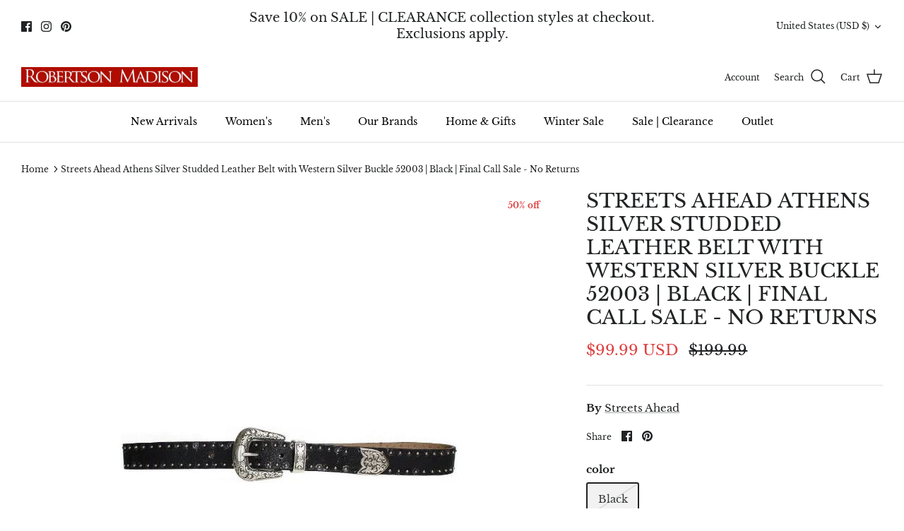

--- FILE ---
content_type: text/javascript; charset=utf-8
request_url: https://www.robertsonmadison.com/products/shipping-protection.js
body_size: 3139
content:
{"id":9867077615899,"title":"Shipping Protection","handle":"shipping-protection","description":"\u003cp\u003eWe highly suggest securing shipping protection at the time of purchase. Robertson Madison LLC is not liable for lost or stolen packages. Ensure peace of mind by insuring the total contents value. Shipping and packaging fees are not covered.\u003c\/p\u003e\n\u003cp\u003e\u003cstrong\u003eInsurance Policy\u003c\/strong\u003e\u003c\/p\u003e\n\u003cul\u003e\n\u003cli\u003eClaim must be filed within 14 days of delivery.\u003c\/li\u003e\n\u003cli\u003eStuck in transit for 7 days domestically or 14 days internationally are considered lost.\u003c\/li\u003e\n\u003cli\u003eDamaged claims typically require photo evidence.\u003c\/li\u003e\n\u003cli\u003e2 day buffer between delivery date and when we proceed with a claim for lost\/stolen.\u003c\/li\u003e\n\u003cli\u003ePolice reports requested at $500, or when there's red flags for fraud, etc.\u003c\/li\u003e\n\u003cli\u003eDamaged is defined as a broken and unusable product.\u003c\/li\u003e\n\u003c\/ul\u003e","published_at":"2025-04-24T21:25:51-04:00","created_at":"2025-04-24T21:25:45-04:00","vendor":"ShipCheck","type":"Shipping Protection","tags":[],"price":200,"price_min":200,"price_max":20000,"available":true,"price_varies":true,"compare_at_price":null,"compare_at_price_min":0,"compare_at_price_max":0,"compare_at_price_varies":false,"variants":[{"id":50222651441435,"title":"0T100","option1":"0T100","option2":null,"option3":null,"sku":null,"requires_shipping":false,"taxable":true,"featured_image":{"id":48209485955355,"product_id":9867077615899,"position":1,"created_at":"2025-04-24T21:25:45-04:00","updated_at":"2025-07-31T20:32:48-04:00","alt":"Shipping protection product image","width":1200,"height":1200,"src":"https:\/\/cdn.shopify.com\/s\/files\/1\/0080\/2331\/0396\/files\/shipping-protection-image.jpg?v=1754008368","variant_ids":[50222651441435,50222651474203,50222651506971,50222651539739,50233860129051,50233860161819,50233860194587,50233860227355,50233860260123,50233860292891,50233860325659,50233860358427,50233860391195,50233860423963,50233860456731,50233860489499,50233860522267,50233860555035,50233860587803,50233860620571,50233860653339,50233860686107,50233860718875,50233860751643,50233860784411,50233860817179,50233860849947,50233860882715,50233860915483,50233860948251,50233860981019,50233861013787,50233861046555,50233861079323,50233861112091,50233861144859,50233861177627,50233861210395,50233861243163,50233861275931,50233861308699,50233861341467,50233861374235,50233861407003,50233861439771,50233861472539,50233861505307,50233861538075,50233861570843,50233861603611]},"available":true,"name":"Shipping Protection - 0T100","public_title":"0T100","options":["0T100"],"price":200,"weight":0,"compare_at_price":null,"inventory_management":null,"barcode":null,"featured_media":{"alt":"Shipping protection product image","id":39964310077723,"position":1,"preview_image":{"aspect_ratio":1.0,"height":1200,"width":1200,"src":"https:\/\/cdn.shopify.com\/s\/files\/1\/0080\/2331\/0396\/files\/shipping-protection-image.jpg?v=1754008368"}},"requires_selling_plan":false,"selling_plan_allocations":[]},{"id":50222651474203,"title":"100T200","option1":"100T200","option2":null,"option3":null,"sku":null,"requires_shipping":false,"taxable":true,"featured_image":{"id":48209485955355,"product_id":9867077615899,"position":1,"created_at":"2025-04-24T21:25:45-04:00","updated_at":"2025-07-31T20:32:48-04:00","alt":"Shipping protection product image","width":1200,"height":1200,"src":"https:\/\/cdn.shopify.com\/s\/files\/1\/0080\/2331\/0396\/files\/shipping-protection-image.jpg?v=1754008368","variant_ids":[50222651441435,50222651474203,50222651506971,50222651539739,50233860129051,50233860161819,50233860194587,50233860227355,50233860260123,50233860292891,50233860325659,50233860358427,50233860391195,50233860423963,50233860456731,50233860489499,50233860522267,50233860555035,50233860587803,50233860620571,50233860653339,50233860686107,50233860718875,50233860751643,50233860784411,50233860817179,50233860849947,50233860882715,50233860915483,50233860948251,50233860981019,50233861013787,50233861046555,50233861079323,50233861112091,50233861144859,50233861177627,50233861210395,50233861243163,50233861275931,50233861308699,50233861341467,50233861374235,50233861407003,50233861439771,50233861472539,50233861505307,50233861538075,50233861570843,50233861603611]},"available":true,"name":"Shipping Protection - 100T200","public_title":"100T200","options":["100T200"],"price":400,"weight":0,"compare_at_price":null,"inventory_management":null,"barcode":null,"featured_media":{"alt":"Shipping protection product image","id":39964310077723,"position":1,"preview_image":{"aspect_ratio":1.0,"height":1200,"width":1200,"src":"https:\/\/cdn.shopify.com\/s\/files\/1\/0080\/2331\/0396\/files\/shipping-protection-image.jpg?v=1754008368"}},"requires_selling_plan":false,"selling_plan_allocations":[]},{"id":50222651506971,"title":"200T300","option1":"200T300","option2":null,"option3":null,"sku":null,"requires_shipping":false,"taxable":true,"featured_image":{"id":48209485955355,"product_id":9867077615899,"position":1,"created_at":"2025-04-24T21:25:45-04:00","updated_at":"2025-07-31T20:32:48-04:00","alt":"Shipping protection product image","width":1200,"height":1200,"src":"https:\/\/cdn.shopify.com\/s\/files\/1\/0080\/2331\/0396\/files\/shipping-protection-image.jpg?v=1754008368","variant_ids":[50222651441435,50222651474203,50222651506971,50222651539739,50233860129051,50233860161819,50233860194587,50233860227355,50233860260123,50233860292891,50233860325659,50233860358427,50233860391195,50233860423963,50233860456731,50233860489499,50233860522267,50233860555035,50233860587803,50233860620571,50233860653339,50233860686107,50233860718875,50233860751643,50233860784411,50233860817179,50233860849947,50233860882715,50233860915483,50233860948251,50233860981019,50233861013787,50233861046555,50233861079323,50233861112091,50233861144859,50233861177627,50233861210395,50233861243163,50233861275931,50233861308699,50233861341467,50233861374235,50233861407003,50233861439771,50233861472539,50233861505307,50233861538075,50233861570843,50233861603611]},"available":true,"name":"Shipping Protection - 200T300","public_title":"200T300","options":["200T300"],"price":600,"weight":0,"compare_at_price":null,"inventory_management":null,"barcode":null,"featured_media":{"alt":"Shipping protection product image","id":39964310077723,"position":1,"preview_image":{"aspect_ratio":1.0,"height":1200,"width":1200,"src":"https:\/\/cdn.shopify.com\/s\/files\/1\/0080\/2331\/0396\/files\/shipping-protection-image.jpg?v=1754008368"}},"requires_selling_plan":false,"selling_plan_allocations":[]},{"id":50222651539739,"title":"300T400","option1":"300T400","option2":null,"option3":null,"sku":null,"requires_shipping":false,"taxable":true,"featured_image":{"id":48209485955355,"product_id":9867077615899,"position":1,"created_at":"2025-04-24T21:25:45-04:00","updated_at":"2025-07-31T20:32:48-04:00","alt":"Shipping protection product image","width":1200,"height":1200,"src":"https:\/\/cdn.shopify.com\/s\/files\/1\/0080\/2331\/0396\/files\/shipping-protection-image.jpg?v=1754008368","variant_ids":[50222651441435,50222651474203,50222651506971,50222651539739,50233860129051,50233860161819,50233860194587,50233860227355,50233860260123,50233860292891,50233860325659,50233860358427,50233860391195,50233860423963,50233860456731,50233860489499,50233860522267,50233860555035,50233860587803,50233860620571,50233860653339,50233860686107,50233860718875,50233860751643,50233860784411,50233860817179,50233860849947,50233860882715,50233860915483,50233860948251,50233860981019,50233861013787,50233861046555,50233861079323,50233861112091,50233861144859,50233861177627,50233861210395,50233861243163,50233861275931,50233861308699,50233861341467,50233861374235,50233861407003,50233861439771,50233861472539,50233861505307,50233861538075,50233861570843,50233861603611]},"available":true,"name":"Shipping Protection - 300T400","public_title":"300T400","options":["300T400"],"price":800,"weight":0,"compare_at_price":null,"inventory_management":null,"barcode":null,"featured_media":{"alt":"Shipping protection product image","id":39964310077723,"position":1,"preview_image":{"aspect_ratio":1.0,"height":1200,"width":1200,"src":"https:\/\/cdn.shopify.com\/s\/files\/1\/0080\/2331\/0396\/files\/shipping-protection-image.jpg?v=1754008368"}},"requires_selling_plan":false,"selling_plan_allocations":[]},{"id":50233860129051,"title":"400T500","option1":"400T500","option2":null,"option3":null,"sku":null,"requires_shipping":false,"taxable":true,"featured_image":{"id":48209485955355,"product_id":9867077615899,"position":1,"created_at":"2025-04-24T21:25:45-04:00","updated_at":"2025-07-31T20:32:48-04:00","alt":"Shipping protection product image","width":1200,"height":1200,"src":"https:\/\/cdn.shopify.com\/s\/files\/1\/0080\/2331\/0396\/files\/shipping-protection-image.jpg?v=1754008368","variant_ids":[50222651441435,50222651474203,50222651506971,50222651539739,50233860129051,50233860161819,50233860194587,50233860227355,50233860260123,50233860292891,50233860325659,50233860358427,50233860391195,50233860423963,50233860456731,50233860489499,50233860522267,50233860555035,50233860587803,50233860620571,50233860653339,50233860686107,50233860718875,50233860751643,50233860784411,50233860817179,50233860849947,50233860882715,50233860915483,50233860948251,50233860981019,50233861013787,50233861046555,50233861079323,50233861112091,50233861144859,50233861177627,50233861210395,50233861243163,50233861275931,50233861308699,50233861341467,50233861374235,50233861407003,50233861439771,50233861472539,50233861505307,50233861538075,50233861570843,50233861603611]},"available":true,"name":"Shipping Protection - 400T500","public_title":"400T500","options":["400T500"],"price":1000,"weight":0,"compare_at_price":null,"inventory_management":null,"barcode":null,"featured_media":{"alt":"Shipping protection product image","id":39964310077723,"position":1,"preview_image":{"aspect_ratio":1.0,"height":1200,"width":1200,"src":"https:\/\/cdn.shopify.com\/s\/files\/1\/0080\/2331\/0396\/files\/shipping-protection-image.jpg?v=1754008368"}},"requires_selling_plan":false,"selling_plan_allocations":[]},{"id":50233860161819,"title":"500T600","option1":"500T600","option2":null,"option3":null,"sku":null,"requires_shipping":false,"taxable":true,"featured_image":{"id":48209485955355,"product_id":9867077615899,"position":1,"created_at":"2025-04-24T21:25:45-04:00","updated_at":"2025-07-31T20:32:48-04:00","alt":"Shipping protection product image","width":1200,"height":1200,"src":"https:\/\/cdn.shopify.com\/s\/files\/1\/0080\/2331\/0396\/files\/shipping-protection-image.jpg?v=1754008368","variant_ids":[50222651441435,50222651474203,50222651506971,50222651539739,50233860129051,50233860161819,50233860194587,50233860227355,50233860260123,50233860292891,50233860325659,50233860358427,50233860391195,50233860423963,50233860456731,50233860489499,50233860522267,50233860555035,50233860587803,50233860620571,50233860653339,50233860686107,50233860718875,50233860751643,50233860784411,50233860817179,50233860849947,50233860882715,50233860915483,50233860948251,50233860981019,50233861013787,50233861046555,50233861079323,50233861112091,50233861144859,50233861177627,50233861210395,50233861243163,50233861275931,50233861308699,50233861341467,50233861374235,50233861407003,50233861439771,50233861472539,50233861505307,50233861538075,50233861570843,50233861603611]},"available":true,"name":"Shipping Protection - 500T600","public_title":"500T600","options":["500T600"],"price":1200,"weight":0,"compare_at_price":null,"inventory_management":null,"barcode":null,"featured_media":{"alt":"Shipping protection product image","id":39964310077723,"position":1,"preview_image":{"aspect_ratio":1.0,"height":1200,"width":1200,"src":"https:\/\/cdn.shopify.com\/s\/files\/1\/0080\/2331\/0396\/files\/shipping-protection-image.jpg?v=1754008368"}},"requires_selling_plan":false,"selling_plan_allocations":[]},{"id":50233860194587,"title":"600T700","option1":"600T700","option2":null,"option3":null,"sku":null,"requires_shipping":false,"taxable":true,"featured_image":{"id":48209485955355,"product_id":9867077615899,"position":1,"created_at":"2025-04-24T21:25:45-04:00","updated_at":"2025-07-31T20:32:48-04:00","alt":"Shipping protection product image","width":1200,"height":1200,"src":"https:\/\/cdn.shopify.com\/s\/files\/1\/0080\/2331\/0396\/files\/shipping-protection-image.jpg?v=1754008368","variant_ids":[50222651441435,50222651474203,50222651506971,50222651539739,50233860129051,50233860161819,50233860194587,50233860227355,50233860260123,50233860292891,50233860325659,50233860358427,50233860391195,50233860423963,50233860456731,50233860489499,50233860522267,50233860555035,50233860587803,50233860620571,50233860653339,50233860686107,50233860718875,50233860751643,50233860784411,50233860817179,50233860849947,50233860882715,50233860915483,50233860948251,50233860981019,50233861013787,50233861046555,50233861079323,50233861112091,50233861144859,50233861177627,50233861210395,50233861243163,50233861275931,50233861308699,50233861341467,50233861374235,50233861407003,50233861439771,50233861472539,50233861505307,50233861538075,50233861570843,50233861603611]},"available":true,"name":"Shipping Protection - 600T700","public_title":"600T700","options":["600T700"],"price":1400,"weight":0,"compare_at_price":null,"inventory_management":null,"barcode":null,"featured_media":{"alt":"Shipping protection product image","id":39964310077723,"position":1,"preview_image":{"aspect_ratio":1.0,"height":1200,"width":1200,"src":"https:\/\/cdn.shopify.com\/s\/files\/1\/0080\/2331\/0396\/files\/shipping-protection-image.jpg?v=1754008368"}},"requires_selling_plan":false,"selling_plan_allocations":[]},{"id":50233860227355,"title":"700T800","option1":"700T800","option2":null,"option3":null,"sku":null,"requires_shipping":false,"taxable":true,"featured_image":{"id":48209485955355,"product_id":9867077615899,"position":1,"created_at":"2025-04-24T21:25:45-04:00","updated_at":"2025-07-31T20:32:48-04:00","alt":"Shipping protection product image","width":1200,"height":1200,"src":"https:\/\/cdn.shopify.com\/s\/files\/1\/0080\/2331\/0396\/files\/shipping-protection-image.jpg?v=1754008368","variant_ids":[50222651441435,50222651474203,50222651506971,50222651539739,50233860129051,50233860161819,50233860194587,50233860227355,50233860260123,50233860292891,50233860325659,50233860358427,50233860391195,50233860423963,50233860456731,50233860489499,50233860522267,50233860555035,50233860587803,50233860620571,50233860653339,50233860686107,50233860718875,50233860751643,50233860784411,50233860817179,50233860849947,50233860882715,50233860915483,50233860948251,50233860981019,50233861013787,50233861046555,50233861079323,50233861112091,50233861144859,50233861177627,50233861210395,50233861243163,50233861275931,50233861308699,50233861341467,50233861374235,50233861407003,50233861439771,50233861472539,50233861505307,50233861538075,50233861570843,50233861603611]},"available":true,"name":"Shipping Protection - 700T800","public_title":"700T800","options":["700T800"],"price":1600,"weight":0,"compare_at_price":null,"inventory_management":null,"barcode":null,"featured_media":{"alt":"Shipping protection product image","id":39964310077723,"position":1,"preview_image":{"aspect_ratio":1.0,"height":1200,"width":1200,"src":"https:\/\/cdn.shopify.com\/s\/files\/1\/0080\/2331\/0396\/files\/shipping-protection-image.jpg?v=1754008368"}},"requires_selling_plan":false,"selling_plan_allocations":[]},{"id":50233860260123,"title":"800T900","option1":"800T900","option2":null,"option3":null,"sku":null,"requires_shipping":false,"taxable":true,"featured_image":{"id":48209485955355,"product_id":9867077615899,"position":1,"created_at":"2025-04-24T21:25:45-04:00","updated_at":"2025-07-31T20:32:48-04:00","alt":"Shipping protection product image","width":1200,"height":1200,"src":"https:\/\/cdn.shopify.com\/s\/files\/1\/0080\/2331\/0396\/files\/shipping-protection-image.jpg?v=1754008368","variant_ids":[50222651441435,50222651474203,50222651506971,50222651539739,50233860129051,50233860161819,50233860194587,50233860227355,50233860260123,50233860292891,50233860325659,50233860358427,50233860391195,50233860423963,50233860456731,50233860489499,50233860522267,50233860555035,50233860587803,50233860620571,50233860653339,50233860686107,50233860718875,50233860751643,50233860784411,50233860817179,50233860849947,50233860882715,50233860915483,50233860948251,50233860981019,50233861013787,50233861046555,50233861079323,50233861112091,50233861144859,50233861177627,50233861210395,50233861243163,50233861275931,50233861308699,50233861341467,50233861374235,50233861407003,50233861439771,50233861472539,50233861505307,50233861538075,50233861570843,50233861603611]},"available":true,"name":"Shipping Protection - 800T900","public_title":"800T900","options":["800T900"],"price":1800,"weight":0,"compare_at_price":null,"inventory_management":null,"barcode":null,"featured_media":{"alt":"Shipping protection product image","id":39964310077723,"position":1,"preview_image":{"aspect_ratio":1.0,"height":1200,"width":1200,"src":"https:\/\/cdn.shopify.com\/s\/files\/1\/0080\/2331\/0396\/files\/shipping-protection-image.jpg?v=1754008368"}},"requires_selling_plan":false,"selling_plan_allocations":[]},{"id":50233860292891,"title":"900T1000","option1":"900T1000","option2":null,"option3":null,"sku":null,"requires_shipping":false,"taxable":true,"featured_image":{"id":48209485955355,"product_id":9867077615899,"position":1,"created_at":"2025-04-24T21:25:45-04:00","updated_at":"2025-07-31T20:32:48-04:00","alt":"Shipping protection product image","width":1200,"height":1200,"src":"https:\/\/cdn.shopify.com\/s\/files\/1\/0080\/2331\/0396\/files\/shipping-protection-image.jpg?v=1754008368","variant_ids":[50222651441435,50222651474203,50222651506971,50222651539739,50233860129051,50233860161819,50233860194587,50233860227355,50233860260123,50233860292891,50233860325659,50233860358427,50233860391195,50233860423963,50233860456731,50233860489499,50233860522267,50233860555035,50233860587803,50233860620571,50233860653339,50233860686107,50233860718875,50233860751643,50233860784411,50233860817179,50233860849947,50233860882715,50233860915483,50233860948251,50233860981019,50233861013787,50233861046555,50233861079323,50233861112091,50233861144859,50233861177627,50233861210395,50233861243163,50233861275931,50233861308699,50233861341467,50233861374235,50233861407003,50233861439771,50233861472539,50233861505307,50233861538075,50233861570843,50233861603611]},"available":true,"name":"Shipping Protection - 900T1000","public_title":"900T1000","options":["900T1000"],"price":2000,"weight":0,"compare_at_price":null,"inventory_management":null,"barcode":null,"featured_media":{"alt":"Shipping protection product image","id":39964310077723,"position":1,"preview_image":{"aspect_ratio":1.0,"height":1200,"width":1200,"src":"https:\/\/cdn.shopify.com\/s\/files\/1\/0080\/2331\/0396\/files\/shipping-protection-image.jpg?v=1754008368"}},"requires_selling_plan":false,"selling_plan_allocations":[]},{"id":50233860325659,"title":"1000T1100","option1":"1000T1100","option2":null,"option3":null,"sku":null,"requires_shipping":false,"taxable":true,"featured_image":{"id":48209485955355,"product_id":9867077615899,"position":1,"created_at":"2025-04-24T21:25:45-04:00","updated_at":"2025-07-31T20:32:48-04:00","alt":"Shipping protection product image","width":1200,"height":1200,"src":"https:\/\/cdn.shopify.com\/s\/files\/1\/0080\/2331\/0396\/files\/shipping-protection-image.jpg?v=1754008368","variant_ids":[50222651441435,50222651474203,50222651506971,50222651539739,50233860129051,50233860161819,50233860194587,50233860227355,50233860260123,50233860292891,50233860325659,50233860358427,50233860391195,50233860423963,50233860456731,50233860489499,50233860522267,50233860555035,50233860587803,50233860620571,50233860653339,50233860686107,50233860718875,50233860751643,50233860784411,50233860817179,50233860849947,50233860882715,50233860915483,50233860948251,50233860981019,50233861013787,50233861046555,50233861079323,50233861112091,50233861144859,50233861177627,50233861210395,50233861243163,50233861275931,50233861308699,50233861341467,50233861374235,50233861407003,50233861439771,50233861472539,50233861505307,50233861538075,50233861570843,50233861603611]},"available":true,"name":"Shipping Protection - 1000T1100","public_title":"1000T1100","options":["1000T1100"],"price":2200,"weight":0,"compare_at_price":null,"inventory_management":null,"barcode":null,"featured_media":{"alt":"Shipping protection product image","id":39964310077723,"position":1,"preview_image":{"aspect_ratio":1.0,"height":1200,"width":1200,"src":"https:\/\/cdn.shopify.com\/s\/files\/1\/0080\/2331\/0396\/files\/shipping-protection-image.jpg?v=1754008368"}},"requires_selling_plan":false,"selling_plan_allocations":[]},{"id":50233860358427,"title":"1100T1200","option1":"1100T1200","option2":null,"option3":null,"sku":null,"requires_shipping":false,"taxable":true,"featured_image":{"id":48209485955355,"product_id":9867077615899,"position":1,"created_at":"2025-04-24T21:25:45-04:00","updated_at":"2025-07-31T20:32:48-04:00","alt":"Shipping protection product image","width":1200,"height":1200,"src":"https:\/\/cdn.shopify.com\/s\/files\/1\/0080\/2331\/0396\/files\/shipping-protection-image.jpg?v=1754008368","variant_ids":[50222651441435,50222651474203,50222651506971,50222651539739,50233860129051,50233860161819,50233860194587,50233860227355,50233860260123,50233860292891,50233860325659,50233860358427,50233860391195,50233860423963,50233860456731,50233860489499,50233860522267,50233860555035,50233860587803,50233860620571,50233860653339,50233860686107,50233860718875,50233860751643,50233860784411,50233860817179,50233860849947,50233860882715,50233860915483,50233860948251,50233860981019,50233861013787,50233861046555,50233861079323,50233861112091,50233861144859,50233861177627,50233861210395,50233861243163,50233861275931,50233861308699,50233861341467,50233861374235,50233861407003,50233861439771,50233861472539,50233861505307,50233861538075,50233861570843,50233861603611]},"available":true,"name":"Shipping Protection - 1100T1200","public_title":"1100T1200","options":["1100T1200"],"price":2400,"weight":0,"compare_at_price":null,"inventory_management":null,"barcode":null,"featured_media":{"alt":"Shipping protection product image","id":39964310077723,"position":1,"preview_image":{"aspect_ratio":1.0,"height":1200,"width":1200,"src":"https:\/\/cdn.shopify.com\/s\/files\/1\/0080\/2331\/0396\/files\/shipping-protection-image.jpg?v=1754008368"}},"requires_selling_plan":false,"selling_plan_allocations":[]},{"id":50233860391195,"title":"1200T1300","option1":"1200T1300","option2":null,"option3":null,"sku":null,"requires_shipping":false,"taxable":true,"featured_image":{"id":48209485955355,"product_id":9867077615899,"position":1,"created_at":"2025-04-24T21:25:45-04:00","updated_at":"2025-07-31T20:32:48-04:00","alt":"Shipping protection product image","width":1200,"height":1200,"src":"https:\/\/cdn.shopify.com\/s\/files\/1\/0080\/2331\/0396\/files\/shipping-protection-image.jpg?v=1754008368","variant_ids":[50222651441435,50222651474203,50222651506971,50222651539739,50233860129051,50233860161819,50233860194587,50233860227355,50233860260123,50233860292891,50233860325659,50233860358427,50233860391195,50233860423963,50233860456731,50233860489499,50233860522267,50233860555035,50233860587803,50233860620571,50233860653339,50233860686107,50233860718875,50233860751643,50233860784411,50233860817179,50233860849947,50233860882715,50233860915483,50233860948251,50233860981019,50233861013787,50233861046555,50233861079323,50233861112091,50233861144859,50233861177627,50233861210395,50233861243163,50233861275931,50233861308699,50233861341467,50233861374235,50233861407003,50233861439771,50233861472539,50233861505307,50233861538075,50233861570843,50233861603611]},"available":true,"name":"Shipping Protection - 1200T1300","public_title":"1200T1300","options":["1200T1300"],"price":2600,"weight":0,"compare_at_price":null,"inventory_management":null,"barcode":null,"featured_media":{"alt":"Shipping protection product image","id":39964310077723,"position":1,"preview_image":{"aspect_ratio":1.0,"height":1200,"width":1200,"src":"https:\/\/cdn.shopify.com\/s\/files\/1\/0080\/2331\/0396\/files\/shipping-protection-image.jpg?v=1754008368"}},"requires_selling_plan":false,"selling_plan_allocations":[]},{"id":50233860423963,"title":"1300T1400","option1":"1300T1400","option2":null,"option3":null,"sku":null,"requires_shipping":false,"taxable":true,"featured_image":{"id":48209485955355,"product_id":9867077615899,"position":1,"created_at":"2025-04-24T21:25:45-04:00","updated_at":"2025-07-31T20:32:48-04:00","alt":"Shipping protection product image","width":1200,"height":1200,"src":"https:\/\/cdn.shopify.com\/s\/files\/1\/0080\/2331\/0396\/files\/shipping-protection-image.jpg?v=1754008368","variant_ids":[50222651441435,50222651474203,50222651506971,50222651539739,50233860129051,50233860161819,50233860194587,50233860227355,50233860260123,50233860292891,50233860325659,50233860358427,50233860391195,50233860423963,50233860456731,50233860489499,50233860522267,50233860555035,50233860587803,50233860620571,50233860653339,50233860686107,50233860718875,50233860751643,50233860784411,50233860817179,50233860849947,50233860882715,50233860915483,50233860948251,50233860981019,50233861013787,50233861046555,50233861079323,50233861112091,50233861144859,50233861177627,50233861210395,50233861243163,50233861275931,50233861308699,50233861341467,50233861374235,50233861407003,50233861439771,50233861472539,50233861505307,50233861538075,50233861570843,50233861603611]},"available":true,"name":"Shipping Protection - 1300T1400","public_title":"1300T1400","options":["1300T1400"],"price":2800,"weight":0,"compare_at_price":null,"inventory_management":null,"barcode":null,"featured_media":{"alt":"Shipping protection product image","id":39964310077723,"position":1,"preview_image":{"aspect_ratio":1.0,"height":1200,"width":1200,"src":"https:\/\/cdn.shopify.com\/s\/files\/1\/0080\/2331\/0396\/files\/shipping-protection-image.jpg?v=1754008368"}},"requires_selling_plan":false,"selling_plan_allocations":[]},{"id":50233860456731,"title":"1400T1500","option1":"1400T1500","option2":null,"option3":null,"sku":null,"requires_shipping":false,"taxable":true,"featured_image":{"id":48209485955355,"product_id":9867077615899,"position":1,"created_at":"2025-04-24T21:25:45-04:00","updated_at":"2025-07-31T20:32:48-04:00","alt":"Shipping protection product image","width":1200,"height":1200,"src":"https:\/\/cdn.shopify.com\/s\/files\/1\/0080\/2331\/0396\/files\/shipping-protection-image.jpg?v=1754008368","variant_ids":[50222651441435,50222651474203,50222651506971,50222651539739,50233860129051,50233860161819,50233860194587,50233860227355,50233860260123,50233860292891,50233860325659,50233860358427,50233860391195,50233860423963,50233860456731,50233860489499,50233860522267,50233860555035,50233860587803,50233860620571,50233860653339,50233860686107,50233860718875,50233860751643,50233860784411,50233860817179,50233860849947,50233860882715,50233860915483,50233860948251,50233860981019,50233861013787,50233861046555,50233861079323,50233861112091,50233861144859,50233861177627,50233861210395,50233861243163,50233861275931,50233861308699,50233861341467,50233861374235,50233861407003,50233861439771,50233861472539,50233861505307,50233861538075,50233861570843,50233861603611]},"available":true,"name":"Shipping Protection - 1400T1500","public_title":"1400T1500","options":["1400T1500"],"price":3000,"weight":0,"compare_at_price":null,"inventory_management":null,"barcode":null,"featured_media":{"alt":"Shipping protection product image","id":39964310077723,"position":1,"preview_image":{"aspect_ratio":1.0,"height":1200,"width":1200,"src":"https:\/\/cdn.shopify.com\/s\/files\/1\/0080\/2331\/0396\/files\/shipping-protection-image.jpg?v=1754008368"}},"requires_selling_plan":false,"selling_plan_allocations":[]},{"id":50233860489499,"title":"1500T1600","option1":"1500T1600","option2":null,"option3":null,"sku":null,"requires_shipping":false,"taxable":true,"featured_image":{"id":48209485955355,"product_id":9867077615899,"position":1,"created_at":"2025-04-24T21:25:45-04:00","updated_at":"2025-07-31T20:32:48-04:00","alt":"Shipping protection product image","width":1200,"height":1200,"src":"https:\/\/cdn.shopify.com\/s\/files\/1\/0080\/2331\/0396\/files\/shipping-protection-image.jpg?v=1754008368","variant_ids":[50222651441435,50222651474203,50222651506971,50222651539739,50233860129051,50233860161819,50233860194587,50233860227355,50233860260123,50233860292891,50233860325659,50233860358427,50233860391195,50233860423963,50233860456731,50233860489499,50233860522267,50233860555035,50233860587803,50233860620571,50233860653339,50233860686107,50233860718875,50233860751643,50233860784411,50233860817179,50233860849947,50233860882715,50233860915483,50233860948251,50233860981019,50233861013787,50233861046555,50233861079323,50233861112091,50233861144859,50233861177627,50233861210395,50233861243163,50233861275931,50233861308699,50233861341467,50233861374235,50233861407003,50233861439771,50233861472539,50233861505307,50233861538075,50233861570843,50233861603611]},"available":true,"name":"Shipping Protection - 1500T1600","public_title":"1500T1600","options":["1500T1600"],"price":3200,"weight":0,"compare_at_price":null,"inventory_management":null,"barcode":null,"featured_media":{"alt":"Shipping protection product image","id":39964310077723,"position":1,"preview_image":{"aspect_ratio":1.0,"height":1200,"width":1200,"src":"https:\/\/cdn.shopify.com\/s\/files\/1\/0080\/2331\/0396\/files\/shipping-protection-image.jpg?v=1754008368"}},"requires_selling_plan":false,"selling_plan_allocations":[]},{"id":50233860522267,"title":"1600T1700","option1":"1600T1700","option2":null,"option3":null,"sku":null,"requires_shipping":false,"taxable":true,"featured_image":{"id":48209485955355,"product_id":9867077615899,"position":1,"created_at":"2025-04-24T21:25:45-04:00","updated_at":"2025-07-31T20:32:48-04:00","alt":"Shipping protection product image","width":1200,"height":1200,"src":"https:\/\/cdn.shopify.com\/s\/files\/1\/0080\/2331\/0396\/files\/shipping-protection-image.jpg?v=1754008368","variant_ids":[50222651441435,50222651474203,50222651506971,50222651539739,50233860129051,50233860161819,50233860194587,50233860227355,50233860260123,50233860292891,50233860325659,50233860358427,50233860391195,50233860423963,50233860456731,50233860489499,50233860522267,50233860555035,50233860587803,50233860620571,50233860653339,50233860686107,50233860718875,50233860751643,50233860784411,50233860817179,50233860849947,50233860882715,50233860915483,50233860948251,50233860981019,50233861013787,50233861046555,50233861079323,50233861112091,50233861144859,50233861177627,50233861210395,50233861243163,50233861275931,50233861308699,50233861341467,50233861374235,50233861407003,50233861439771,50233861472539,50233861505307,50233861538075,50233861570843,50233861603611]},"available":true,"name":"Shipping Protection - 1600T1700","public_title":"1600T1700","options":["1600T1700"],"price":3400,"weight":0,"compare_at_price":null,"inventory_management":null,"barcode":null,"featured_media":{"alt":"Shipping protection product image","id":39964310077723,"position":1,"preview_image":{"aspect_ratio":1.0,"height":1200,"width":1200,"src":"https:\/\/cdn.shopify.com\/s\/files\/1\/0080\/2331\/0396\/files\/shipping-protection-image.jpg?v=1754008368"}},"requires_selling_plan":false,"selling_plan_allocations":[]},{"id":50233860555035,"title":"1700T1800","option1":"1700T1800","option2":null,"option3":null,"sku":null,"requires_shipping":false,"taxable":true,"featured_image":{"id":48209485955355,"product_id":9867077615899,"position":1,"created_at":"2025-04-24T21:25:45-04:00","updated_at":"2025-07-31T20:32:48-04:00","alt":"Shipping protection product image","width":1200,"height":1200,"src":"https:\/\/cdn.shopify.com\/s\/files\/1\/0080\/2331\/0396\/files\/shipping-protection-image.jpg?v=1754008368","variant_ids":[50222651441435,50222651474203,50222651506971,50222651539739,50233860129051,50233860161819,50233860194587,50233860227355,50233860260123,50233860292891,50233860325659,50233860358427,50233860391195,50233860423963,50233860456731,50233860489499,50233860522267,50233860555035,50233860587803,50233860620571,50233860653339,50233860686107,50233860718875,50233860751643,50233860784411,50233860817179,50233860849947,50233860882715,50233860915483,50233860948251,50233860981019,50233861013787,50233861046555,50233861079323,50233861112091,50233861144859,50233861177627,50233861210395,50233861243163,50233861275931,50233861308699,50233861341467,50233861374235,50233861407003,50233861439771,50233861472539,50233861505307,50233861538075,50233861570843,50233861603611]},"available":true,"name":"Shipping Protection - 1700T1800","public_title":"1700T1800","options":["1700T1800"],"price":3600,"weight":0,"compare_at_price":null,"inventory_management":null,"barcode":null,"featured_media":{"alt":"Shipping protection product image","id":39964310077723,"position":1,"preview_image":{"aspect_ratio":1.0,"height":1200,"width":1200,"src":"https:\/\/cdn.shopify.com\/s\/files\/1\/0080\/2331\/0396\/files\/shipping-protection-image.jpg?v=1754008368"}},"requires_selling_plan":false,"selling_plan_allocations":[]},{"id":50233860587803,"title":"1800T1900","option1":"1800T1900","option2":null,"option3":null,"sku":null,"requires_shipping":false,"taxable":true,"featured_image":{"id":48209485955355,"product_id":9867077615899,"position":1,"created_at":"2025-04-24T21:25:45-04:00","updated_at":"2025-07-31T20:32:48-04:00","alt":"Shipping protection product image","width":1200,"height":1200,"src":"https:\/\/cdn.shopify.com\/s\/files\/1\/0080\/2331\/0396\/files\/shipping-protection-image.jpg?v=1754008368","variant_ids":[50222651441435,50222651474203,50222651506971,50222651539739,50233860129051,50233860161819,50233860194587,50233860227355,50233860260123,50233860292891,50233860325659,50233860358427,50233860391195,50233860423963,50233860456731,50233860489499,50233860522267,50233860555035,50233860587803,50233860620571,50233860653339,50233860686107,50233860718875,50233860751643,50233860784411,50233860817179,50233860849947,50233860882715,50233860915483,50233860948251,50233860981019,50233861013787,50233861046555,50233861079323,50233861112091,50233861144859,50233861177627,50233861210395,50233861243163,50233861275931,50233861308699,50233861341467,50233861374235,50233861407003,50233861439771,50233861472539,50233861505307,50233861538075,50233861570843,50233861603611]},"available":true,"name":"Shipping Protection - 1800T1900","public_title":"1800T1900","options":["1800T1900"],"price":3800,"weight":0,"compare_at_price":null,"inventory_management":null,"barcode":null,"featured_media":{"alt":"Shipping protection product image","id":39964310077723,"position":1,"preview_image":{"aspect_ratio":1.0,"height":1200,"width":1200,"src":"https:\/\/cdn.shopify.com\/s\/files\/1\/0080\/2331\/0396\/files\/shipping-protection-image.jpg?v=1754008368"}},"requires_selling_plan":false,"selling_plan_allocations":[]},{"id":50233860620571,"title":"1900T2000","option1":"1900T2000","option2":null,"option3":null,"sku":null,"requires_shipping":false,"taxable":true,"featured_image":{"id":48209485955355,"product_id":9867077615899,"position":1,"created_at":"2025-04-24T21:25:45-04:00","updated_at":"2025-07-31T20:32:48-04:00","alt":"Shipping protection product image","width":1200,"height":1200,"src":"https:\/\/cdn.shopify.com\/s\/files\/1\/0080\/2331\/0396\/files\/shipping-protection-image.jpg?v=1754008368","variant_ids":[50222651441435,50222651474203,50222651506971,50222651539739,50233860129051,50233860161819,50233860194587,50233860227355,50233860260123,50233860292891,50233860325659,50233860358427,50233860391195,50233860423963,50233860456731,50233860489499,50233860522267,50233860555035,50233860587803,50233860620571,50233860653339,50233860686107,50233860718875,50233860751643,50233860784411,50233860817179,50233860849947,50233860882715,50233860915483,50233860948251,50233860981019,50233861013787,50233861046555,50233861079323,50233861112091,50233861144859,50233861177627,50233861210395,50233861243163,50233861275931,50233861308699,50233861341467,50233861374235,50233861407003,50233861439771,50233861472539,50233861505307,50233861538075,50233861570843,50233861603611]},"available":true,"name":"Shipping Protection - 1900T2000","public_title":"1900T2000","options":["1900T2000"],"price":4000,"weight":0,"compare_at_price":null,"inventory_management":null,"barcode":null,"featured_media":{"alt":"Shipping protection product image","id":39964310077723,"position":1,"preview_image":{"aspect_ratio":1.0,"height":1200,"width":1200,"src":"https:\/\/cdn.shopify.com\/s\/files\/1\/0080\/2331\/0396\/files\/shipping-protection-image.jpg?v=1754008368"}},"requires_selling_plan":false,"selling_plan_allocations":[]},{"id":50233860653339,"title":"2000T2100","option1":"2000T2100","option2":null,"option3":null,"sku":null,"requires_shipping":false,"taxable":true,"featured_image":{"id":48209485955355,"product_id":9867077615899,"position":1,"created_at":"2025-04-24T21:25:45-04:00","updated_at":"2025-07-31T20:32:48-04:00","alt":"Shipping protection product image","width":1200,"height":1200,"src":"https:\/\/cdn.shopify.com\/s\/files\/1\/0080\/2331\/0396\/files\/shipping-protection-image.jpg?v=1754008368","variant_ids":[50222651441435,50222651474203,50222651506971,50222651539739,50233860129051,50233860161819,50233860194587,50233860227355,50233860260123,50233860292891,50233860325659,50233860358427,50233860391195,50233860423963,50233860456731,50233860489499,50233860522267,50233860555035,50233860587803,50233860620571,50233860653339,50233860686107,50233860718875,50233860751643,50233860784411,50233860817179,50233860849947,50233860882715,50233860915483,50233860948251,50233860981019,50233861013787,50233861046555,50233861079323,50233861112091,50233861144859,50233861177627,50233861210395,50233861243163,50233861275931,50233861308699,50233861341467,50233861374235,50233861407003,50233861439771,50233861472539,50233861505307,50233861538075,50233861570843,50233861603611]},"available":true,"name":"Shipping Protection - 2000T2100","public_title":"2000T2100","options":["2000T2100"],"price":4200,"weight":0,"compare_at_price":null,"inventory_management":null,"barcode":null,"featured_media":{"alt":"Shipping protection product image","id":39964310077723,"position":1,"preview_image":{"aspect_ratio":1.0,"height":1200,"width":1200,"src":"https:\/\/cdn.shopify.com\/s\/files\/1\/0080\/2331\/0396\/files\/shipping-protection-image.jpg?v=1754008368"}},"requires_selling_plan":false,"selling_plan_allocations":[]},{"id":50233860686107,"title":"2100T2200","option1":"2100T2200","option2":null,"option3":null,"sku":null,"requires_shipping":false,"taxable":true,"featured_image":{"id":48209485955355,"product_id":9867077615899,"position":1,"created_at":"2025-04-24T21:25:45-04:00","updated_at":"2025-07-31T20:32:48-04:00","alt":"Shipping protection product image","width":1200,"height":1200,"src":"https:\/\/cdn.shopify.com\/s\/files\/1\/0080\/2331\/0396\/files\/shipping-protection-image.jpg?v=1754008368","variant_ids":[50222651441435,50222651474203,50222651506971,50222651539739,50233860129051,50233860161819,50233860194587,50233860227355,50233860260123,50233860292891,50233860325659,50233860358427,50233860391195,50233860423963,50233860456731,50233860489499,50233860522267,50233860555035,50233860587803,50233860620571,50233860653339,50233860686107,50233860718875,50233860751643,50233860784411,50233860817179,50233860849947,50233860882715,50233860915483,50233860948251,50233860981019,50233861013787,50233861046555,50233861079323,50233861112091,50233861144859,50233861177627,50233861210395,50233861243163,50233861275931,50233861308699,50233861341467,50233861374235,50233861407003,50233861439771,50233861472539,50233861505307,50233861538075,50233861570843,50233861603611]},"available":true,"name":"Shipping Protection - 2100T2200","public_title":"2100T2200","options":["2100T2200"],"price":4400,"weight":0,"compare_at_price":null,"inventory_management":null,"barcode":null,"featured_media":{"alt":"Shipping protection product image","id":39964310077723,"position":1,"preview_image":{"aspect_ratio":1.0,"height":1200,"width":1200,"src":"https:\/\/cdn.shopify.com\/s\/files\/1\/0080\/2331\/0396\/files\/shipping-protection-image.jpg?v=1754008368"}},"requires_selling_plan":false,"selling_plan_allocations":[]},{"id":50233860718875,"title":"2200T2300","option1":"2200T2300","option2":null,"option3":null,"sku":null,"requires_shipping":false,"taxable":true,"featured_image":{"id":48209485955355,"product_id":9867077615899,"position":1,"created_at":"2025-04-24T21:25:45-04:00","updated_at":"2025-07-31T20:32:48-04:00","alt":"Shipping protection product image","width":1200,"height":1200,"src":"https:\/\/cdn.shopify.com\/s\/files\/1\/0080\/2331\/0396\/files\/shipping-protection-image.jpg?v=1754008368","variant_ids":[50222651441435,50222651474203,50222651506971,50222651539739,50233860129051,50233860161819,50233860194587,50233860227355,50233860260123,50233860292891,50233860325659,50233860358427,50233860391195,50233860423963,50233860456731,50233860489499,50233860522267,50233860555035,50233860587803,50233860620571,50233860653339,50233860686107,50233860718875,50233860751643,50233860784411,50233860817179,50233860849947,50233860882715,50233860915483,50233860948251,50233860981019,50233861013787,50233861046555,50233861079323,50233861112091,50233861144859,50233861177627,50233861210395,50233861243163,50233861275931,50233861308699,50233861341467,50233861374235,50233861407003,50233861439771,50233861472539,50233861505307,50233861538075,50233861570843,50233861603611]},"available":true,"name":"Shipping Protection - 2200T2300","public_title":"2200T2300","options":["2200T2300"],"price":4600,"weight":0,"compare_at_price":null,"inventory_management":null,"barcode":null,"featured_media":{"alt":"Shipping protection product image","id":39964310077723,"position":1,"preview_image":{"aspect_ratio":1.0,"height":1200,"width":1200,"src":"https:\/\/cdn.shopify.com\/s\/files\/1\/0080\/2331\/0396\/files\/shipping-protection-image.jpg?v=1754008368"}},"requires_selling_plan":false,"selling_plan_allocations":[]},{"id":50233860751643,"title":"2300T2400","option1":"2300T2400","option2":null,"option3":null,"sku":null,"requires_shipping":false,"taxable":true,"featured_image":{"id":48209485955355,"product_id":9867077615899,"position":1,"created_at":"2025-04-24T21:25:45-04:00","updated_at":"2025-07-31T20:32:48-04:00","alt":"Shipping protection product image","width":1200,"height":1200,"src":"https:\/\/cdn.shopify.com\/s\/files\/1\/0080\/2331\/0396\/files\/shipping-protection-image.jpg?v=1754008368","variant_ids":[50222651441435,50222651474203,50222651506971,50222651539739,50233860129051,50233860161819,50233860194587,50233860227355,50233860260123,50233860292891,50233860325659,50233860358427,50233860391195,50233860423963,50233860456731,50233860489499,50233860522267,50233860555035,50233860587803,50233860620571,50233860653339,50233860686107,50233860718875,50233860751643,50233860784411,50233860817179,50233860849947,50233860882715,50233860915483,50233860948251,50233860981019,50233861013787,50233861046555,50233861079323,50233861112091,50233861144859,50233861177627,50233861210395,50233861243163,50233861275931,50233861308699,50233861341467,50233861374235,50233861407003,50233861439771,50233861472539,50233861505307,50233861538075,50233861570843,50233861603611]},"available":true,"name":"Shipping Protection - 2300T2400","public_title":"2300T2400","options":["2300T2400"],"price":4800,"weight":0,"compare_at_price":null,"inventory_management":null,"barcode":null,"featured_media":{"alt":"Shipping protection product image","id":39964310077723,"position":1,"preview_image":{"aspect_ratio":1.0,"height":1200,"width":1200,"src":"https:\/\/cdn.shopify.com\/s\/files\/1\/0080\/2331\/0396\/files\/shipping-protection-image.jpg?v=1754008368"}},"requires_selling_plan":false,"selling_plan_allocations":[]},{"id":50233860784411,"title":"2400T2500","option1":"2400T2500","option2":null,"option3":null,"sku":null,"requires_shipping":false,"taxable":true,"featured_image":{"id":48209485955355,"product_id":9867077615899,"position":1,"created_at":"2025-04-24T21:25:45-04:00","updated_at":"2025-07-31T20:32:48-04:00","alt":"Shipping protection product image","width":1200,"height":1200,"src":"https:\/\/cdn.shopify.com\/s\/files\/1\/0080\/2331\/0396\/files\/shipping-protection-image.jpg?v=1754008368","variant_ids":[50222651441435,50222651474203,50222651506971,50222651539739,50233860129051,50233860161819,50233860194587,50233860227355,50233860260123,50233860292891,50233860325659,50233860358427,50233860391195,50233860423963,50233860456731,50233860489499,50233860522267,50233860555035,50233860587803,50233860620571,50233860653339,50233860686107,50233860718875,50233860751643,50233860784411,50233860817179,50233860849947,50233860882715,50233860915483,50233860948251,50233860981019,50233861013787,50233861046555,50233861079323,50233861112091,50233861144859,50233861177627,50233861210395,50233861243163,50233861275931,50233861308699,50233861341467,50233861374235,50233861407003,50233861439771,50233861472539,50233861505307,50233861538075,50233861570843,50233861603611]},"available":true,"name":"Shipping Protection - 2400T2500","public_title":"2400T2500","options":["2400T2500"],"price":5000,"weight":0,"compare_at_price":null,"inventory_management":null,"barcode":null,"featured_media":{"alt":"Shipping protection product image","id":39964310077723,"position":1,"preview_image":{"aspect_ratio":1.0,"height":1200,"width":1200,"src":"https:\/\/cdn.shopify.com\/s\/files\/1\/0080\/2331\/0396\/files\/shipping-protection-image.jpg?v=1754008368"}},"requires_selling_plan":false,"selling_plan_allocations":[]},{"id":50233860817179,"title":"2500T2600","option1":"2500T2600","option2":null,"option3":null,"sku":null,"requires_shipping":false,"taxable":true,"featured_image":{"id":48209485955355,"product_id":9867077615899,"position":1,"created_at":"2025-04-24T21:25:45-04:00","updated_at":"2025-07-31T20:32:48-04:00","alt":"Shipping protection product image","width":1200,"height":1200,"src":"https:\/\/cdn.shopify.com\/s\/files\/1\/0080\/2331\/0396\/files\/shipping-protection-image.jpg?v=1754008368","variant_ids":[50222651441435,50222651474203,50222651506971,50222651539739,50233860129051,50233860161819,50233860194587,50233860227355,50233860260123,50233860292891,50233860325659,50233860358427,50233860391195,50233860423963,50233860456731,50233860489499,50233860522267,50233860555035,50233860587803,50233860620571,50233860653339,50233860686107,50233860718875,50233860751643,50233860784411,50233860817179,50233860849947,50233860882715,50233860915483,50233860948251,50233860981019,50233861013787,50233861046555,50233861079323,50233861112091,50233861144859,50233861177627,50233861210395,50233861243163,50233861275931,50233861308699,50233861341467,50233861374235,50233861407003,50233861439771,50233861472539,50233861505307,50233861538075,50233861570843,50233861603611]},"available":true,"name":"Shipping Protection - 2500T2600","public_title":"2500T2600","options":["2500T2600"],"price":5200,"weight":0,"compare_at_price":null,"inventory_management":null,"barcode":null,"featured_media":{"alt":"Shipping protection product image","id":39964310077723,"position":1,"preview_image":{"aspect_ratio":1.0,"height":1200,"width":1200,"src":"https:\/\/cdn.shopify.com\/s\/files\/1\/0080\/2331\/0396\/files\/shipping-protection-image.jpg?v=1754008368"}},"requires_selling_plan":false,"selling_plan_allocations":[]},{"id":50233860849947,"title":"2600T2700","option1":"2600T2700","option2":null,"option3":null,"sku":null,"requires_shipping":false,"taxable":true,"featured_image":{"id":48209485955355,"product_id":9867077615899,"position":1,"created_at":"2025-04-24T21:25:45-04:00","updated_at":"2025-07-31T20:32:48-04:00","alt":"Shipping protection product image","width":1200,"height":1200,"src":"https:\/\/cdn.shopify.com\/s\/files\/1\/0080\/2331\/0396\/files\/shipping-protection-image.jpg?v=1754008368","variant_ids":[50222651441435,50222651474203,50222651506971,50222651539739,50233860129051,50233860161819,50233860194587,50233860227355,50233860260123,50233860292891,50233860325659,50233860358427,50233860391195,50233860423963,50233860456731,50233860489499,50233860522267,50233860555035,50233860587803,50233860620571,50233860653339,50233860686107,50233860718875,50233860751643,50233860784411,50233860817179,50233860849947,50233860882715,50233860915483,50233860948251,50233860981019,50233861013787,50233861046555,50233861079323,50233861112091,50233861144859,50233861177627,50233861210395,50233861243163,50233861275931,50233861308699,50233861341467,50233861374235,50233861407003,50233861439771,50233861472539,50233861505307,50233861538075,50233861570843,50233861603611]},"available":true,"name":"Shipping Protection - 2600T2700","public_title":"2600T2700","options":["2600T2700"],"price":5400,"weight":0,"compare_at_price":null,"inventory_management":null,"barcode":null,"featured_media":{"alt":"Shipping protection product image","id":39964310077723,"position":1,"preview_image":{"aspect_ratio":1.0,"height":1200,"width":1200,"src":"https:\/\/cdn.shopify.com\/s\/files\/1\/0080\/2331\/0396\/files\/shipping-protection-image.jpg?v=1754008368"}},"requires_selling_plan":false,"selling_plan_allocations":[]},{"id":50233860882715,"title":"2700T2800","option1":"2700T2800","option2":null,"option3":null,"sku":null,"requires_shipping":false,"taxable":true,"featured_image":{"id":48209485955355,"product_id":9867077615899,"position":1,"created_at":"2025-04-24T21:25:45-04:00","updated_at":"2025-07-31T20:32:48-04:00","alt":"Shipping protection product image","width":1200,"height":1200,"src":"https:\/\/cdn.shopify.com\/s\/files\/1\/0080\/2331\/0396\/files\/shipping-protection-image.jpg?v=1754008368","variant_ids":[50222651441435,50222651474203,50222651506971,50222651539739,50233860129051,50233860161819,50233860194587,50233860227355,50233860260123,50233860292891,50233860325659,50233860358427,50233860391195,50233860423963,50233860456731,50233860489499,50233860522267,50233860555035,50233860587803,50233860620571,50233860653339,50233860686107,50233860718875,50233860751643,50233860784411,50233860817179,50233860849947,50233860882715,50233860915483,50233860948251,50233860981019,50233861013787,50233861046555,50233861079323,50233861112091,50233861144859,50233861177627,50233861210395,50233861243163,50233861275931,50233861308699,50233861341467,50233861374235,50233861407003,50233861439771,50233861472539,50233861505307,50233861538075,50233861570843,50233861603611]},"available":true,"name":"Shipping Protection - 2700T2800","public_title":"2700T2800","options":["2700T2800"],"price":5600,"weight":0,"compare_at_price":null,"inventory_management":null,"barcode":null,"featured_media":{"alt":"Shipping protection product image","id":39964310077723,"position":1,"preview_image":{"aspect_ratio":1.0,"height":1200,"width":1200,"src":"https:\/\/cdn.shopify.com\/s\/files\/1\/0080\/2331\/0396\/files\/shipping-protection-image.jpg?v=1754008368"}},"requires_selling_plan":false,"selling_plan_allocations":[]},{"id":50233860915483,"title":"2800T2900","option1":"2800T2900","option2":null,"option3":null,"sku":null,"requires_shipping":false,"taxable":true,"featured_image":{"id":48209485955355,"product_id":9867077615899,"position":1,"created_at":"2025-04-24T21:25:45-04:00","updated_at":"2025-07-31T20:32:48-04:00","alt":"Shipping protection product image","width":1200,"height":1200,"src":"https:\/\/cdn.shopify.com\/s\/files\/1\/0080\/2331\/0396\/files\/shipping-protection-image.jpg?v=1754008368","variant_ids":[50222651441435,50222651474203,50222651506971,50222651539739,50233860129051,50233860161819,50233860194587,50233860227355,50233860260123,50233860292891,50233860325659,50233860358427,50233860391195,50233860423963,50233860456731,50233860489499,50233860522267,50233860555035,50233860587803,50233860620571,50233860653339,50233860686107,50233860718875,50233860751643,50233860784411,50233860817179,50233860849947,50233860882715,50233860915483,50233860948251,50233860981019,50233861013787,50233861046555,50233861079323,50233861112091,50233861144859,50233861177627,50233861210395,50233861243163,50233861275931,50233861308699,50233861341467,50233861374235,50233861407003,50233861439771,50233861472539,50233861505307,50233861538075,50233861570843,50233861603611]},"available":true,"name":"Shipping Protection - 2800T2900","public_title":"2800T2900","options":["2800T2900"],"price":5800,"weight":0,"compare_at_price":null,"inventory_management":null,"barcode":null,"featured_media":{"alt":"Shipping protection product image","id":39964310077723,"position":1,"preview_image":{"aspect_ratio":1.0,"height":1200,"width":1200,"src":"https:\/\/cdn.shopify.com\/s\/files\/1\/0080\/2331\/0396\/files\/shipping-protection-image.jpg?v=1754008368"}},"requires_selling_plan":false,"selling_plan_allocations":[]},{"id":50233860948251,"title":"2900T3000","option1":"2900T3000","option2":null,"option3":null,"sku":null,"requires_shipping":false,"taxable":true,"featured_image":{"id":48209485955355,"product_id":9867077615899,"position":1,"created_at":"2025-04-24T21:25:45-04:00","updated_at":"2025-07-31T20:32:48-04:00","alt":"Shipping protection product image","width":1200,"height":1200,"src":"https:\/\/cdn.shopify.com\/s\/files\/1\/0080\/2331\/0396\/files\/shipping-protection-image.jpg?v=1754008368","variant_ids":[50222651441435,50222651474203,50222651506971,50222651539739,50233860129051,50233860161819,50233860194587,50233860227355,50233860260123,50233860292891,50233860325659,50233860358427,50233860391195,50233860423963,50233860456731,50233860489499,50233860522267,50233860555035,50233860587803,50233860620571,50233860653339,50233860686107,50233860718875,50233860751643,50233860784411,50233860817179,50233860849947,50233860882715,50233860915483,50233860948251,50233860981019,50233861013787,50233861046555,50233861079323,50233861112091,50233861144859,50233861177627,50233861210395,50233861243163,50233861275931,50233861308699,50233861341467,50233861374235,50233861407003,50233861439771,50233861472539,50233861505307,50233861538075,50233861570843,50233861603611]},"available":true,"name":"Shipping Protection - 2900T3000","public_title":"2900T3000","options":["2900T3000"],"price":6000,"weight":0,"compare_at_price":null,"inventory_management":null,"barcode":null,"featured_media":{"alt":"Shipping protection product image","id":39964310077723,"position":1,"preview_image":{"aspect_ratio":1.0,"height":1200,"width":1200,"src":"https:\/\/cdn.shopify.com\/s\/files\/1\/0080\/2331\/0396\/files\/shipping-protection-image.jpg?v=1754008368"}},"requires_selling_plan":false,"selling_plan_allocations":[]},{"id":50233860981019,"title":"3000T3100","option1":"3000T3100","option2":null,"option3":null,"sku":null,"requires_shipping":false,"taxable":true,"featured_image":{"id":48209485955355,"product_id":9867077615899,"position":1,"created_at":"2025-04-24T21:25:45-04:00","updated_at":"2025-07-31T20:32:48-04:00","alt":"Shipping protection product image","width":1200,"height":1200,"src":"https:\/\/cdn.shopify.com\/s\/files\/1\/0080\/2331\/0396\/files\/shipping-protection-image.jpg?v=1754008368","variant_ids":[50222651441435,50222651474203,50222651506971,50222651539739,50233860129051,50233860161819,50233860194587,50233860227355,50233860260123,50233860292891,50233860325659,50233860358427,50233860391195,50233860423963,50233860456731,50233860489499,50233860522267,50233860555035,50233860587803,50233860620571,50233860653339,50233860686107,50233860718875,50233860751643,50233860784411,50233860817179,50233860849947,50233860882715,50233860915483,50233860948251,50233860981019,50233861013787,50233861046555,50233861079323,50233861112091,50233861144859,50233861177627,50233861210395,50233861243163,50233861275931,50233861308699,50233861341467,50233861374235,50233861407003,50233861439771,50233861472539,50233861505307,50233861538075,50233861570843,50233861603611]},"available":true,"name":"Shipping Protection - 3000T3100","public_title":"3000T3100","options":["3000T3100"],"price":6200,"weight":0,"compare_at_price":null,"inventory_management":null,"barcode":null,"featured_media":{"alt":"Shipping protection product image","id":39964310077723,"position":1,"preview_image":{"aspect_ratio":1.0,"height":1200,"width":1200,"src":"https:\/\/cdn.shopify.com\/s\/files\/1\/0080\/2331\/0396\/files\/shipping-protection-image.jpg?v=1754008368"}},"requires_selling_plan":false,"selling_plan_allocations":[]},{"id":50233861013787,"title":"3100T3200","option1":"3100T3200","option2":null,"option3":null,"sku":null,"requires_shipping":false,"taxable":true,"featured_image":{"id":48209485955355,"product_id":9867077615899,"position":1,"created_at":"2025-04-24T21:25:45-04:00","updated_at":"2025-07-31T20:32:48-04:00","alt":"Shipping protection product image","width":1200,"height":1200,"src":"https:\/\/cdn.shopify.com\/s\/files\/1\/0080\/2331\/0396\/files\/shipping-protection-image.jpg?v=1754008368","variant_ids":[50222651441435,50222651474203,50222651506971,50222651539739,50233860129051,50233860161819,50233860194587,50233860227355,50233860260123,50233860292891,50233860325659,50233860358427,50233860391195,50233860423963,50233860456731,50233860489499,50233860522267,50233860555035,50233860587803,50233860620571,50233860653339,50233860686107,50233860718875,50233860751643,50233860784411,50233860817179,50233860849947,50233860882715,50233860915483,50233860948251,50233860981019,50233861013787,50233861046555,50233861079323,50233861112091,50233861144859,50233861177627,50233861210395,50233861243163,50233861275931,50233861308699,50233861341467,50233861374235,50233861407003,50233861439771,50233861472539,50233861505307,50233861538075,50233861570843,50233861603611]},"available":true,"name":"Shipping Protection - 3100T3200","public_title":"3100T3200","options":["3100T3200"],"price":6400,"weight":0,"compare_at_price":null,"inventory_management":null,"barcode":null,"featured_media":{"alt":"Shipping protection product image","id":39964310077723,"position":1,"preview_image":{"aspect_ratio":1.0,"height":1200,"width":1200,"src":"https:\/\/cdn.shopify.com\/s\/files\/1\/0080\/2331\/0396\/files\/shipping-protection-image.jpg?v=1754008368"}},"requires_selling_plan":false,"selling_plan_allocations":[]},{"id":50233861046555,"title":"3200T3300","option1":"3200T3300","option2":null,"option3":null,"sku":null,"requires_shipping":false,"taxable":true,"featured_image":{"id":48209485955355,"product_id":9867077615899,"position":1,"created_at":"2025-04-24T21:25:45-04:00","updated_at":"2025-07-31T20:32:48-04:00","alt":"Shipping protection product image","width":1200,"height":1200,"src":"https:\/\/cdn.shopify.com\/s\/files\/1\/0080\/2331\/0396\/files\/shipping-protection-image.jpg?v=1754008368","variant_ids":[50222651441435,50222651474203,50222651506971,50222651539739,50233860129051,50233860161819,50233860194587,50233860227355,50233860260123,50233860292891,50233860325659,50233860358427,50233860391195,50233860423963,50233860456731,50233860489499,50233860522267,50233860555035,50233860587803,50233860620571,50233860653339,50233860686107,50233860718875,50233860751643,50233860784411,50233860817179,50233860849947,50233860882715,50233860915483,50233860948251,50233860981019,50233861013787,50233861046555,50233861079323,50233861112091,50233861144859,50233861177627,50233861210395,50233861243163,50233861275931,50233861308699,50233861341467,50233861374235,50233861407003,50233861439771,50233861472539,50233861505307,50233861538075,50233861570843,50233861603611]},"available":true,"name":"Shipping Protection - 3200T3300","public_title":"3200T3300","options":["3200T3300"],"price":6600,"weight":0,"compare_at_price":null,"inventory_management":null,"barcode":null,"featured_media":{"alt":"Shipping protection product image","id":39964310077723,"position":1,"preview_image":{"aspect_ratio":1.0,"height":1200,"width":1200,"src":"https:\/\/cdn.shopify.com\/s\/files\/1\/0080\/2331\/0396\/files\/shipping-protection-image.jpg?v=1754008368"}},"requires_selling_plan":false,"selling_plan_allocations":[]},{"id":50233861079323,"title":"3300T3400","option1":"3300T3400","option2":null,"option3":null,"sku":null,"requires_shipping":false,"taxable":true,"featured_image":{"id":48209485955355,"product_id":9867077615899,"position":1,"created_at":"2025-04-24T21:25:45-04:00","updated_at":"2025-07-31T20:32:48-04:00","alt":"Shipping protection product image","width":1200,"height":1200,"src":"https:\/\/cdn.shopify.com\/s\/files\/1\/0080\/2331\/0396\/files\/shipping-protection-image.jpg?v=1754008368","variant_ids":[50222651441435,50222651474203,50222651506971,50222651539739,50233860129051,50233860161819,50233860194587,50233860227355,50233860260123,50233860292891,50233860325659,50233860358427,50233860391195,50233860423963,50233860456731,50233860489499,50233860522267,50233860555035,50233860587803,50233860620571,50233860653339,50233860686107,50233860718875,50233860751643,50233860784411,50233860817179,50233860849947,50233860882715,50233860915483,50233860948251,50233860981019,50233861013787,50233861046555,50233861079323,50233861112091,50233861144859,50233861177627,50233861210395,50233861243163,50233861275931,50233861308699,50233861341467,50233861374235,50233861407003,50233861439771,50233861472539,50233861505307,50233861538075,50233861570843,50233861603611]},"available":true,"name":"Shipping Protection - 3300T3400","public_title":"3300T3400","options":["3300T3400"],"price":6800,"weight":0,"compare_at_price":null,"inventory_management":null,"barcode":null,"featured_media":{"alt":"Shipping protection product image","id":39964310077723,"position":1,"preview_image":{"aspect_ratio":1.0,"height":1200,"width":1200,"src":"https:\/\/cdn.shopify.com\/s\/files\/1\/0080\/2331\/0396\/files\/shipping-protection-image.jpg?v=1754008368"}},"requires_selling_plan":false,"selling_plan_allocations":[]},{"id":50233861112091,"title":"3400T3500","option1":"3400T3500","option2":null,"option3":null,"sku":null,"requires_shipping":false,"taxable":true,"featured_image":{"id":48209485955355,"product_id":9867077615899,"position":1,"created_at":"2025-04-24T21:25:45-04:00","updated_at":"2025-07-31T20:32:48-04:00","alt":"Shipping protection product image","width":1200,"height":1200,"src":"https:\/\/cdn.shopify.com\/s\/files\/1\/0080\/2331\/0396\/files\/shipping-protection-image.jpg?v=1754008368","variant_ids":[50222651441435,50222651474203,50222651506971,50222651539739,50233860129051,50233860161819,50233860194587,50233860227355,50233860260123,50233860292891,50233860325659,50233860358427,50233860391195,50233860423963,50233860456731,50233860489499,50233860522267,50233860555035,50233860587803,50233860620571,50233860653339,50233860686107,50233860718875,50233860751643,50233860784411,50233860817179,50233860849947,50233860882715,50233860915483,50233860948251,50233860981019,50233861013787,50233861046555,50233861079323,50233861112091,50233861144859,50233861177627,50233861210395,50233861243163,50233861275931,50233861308699,50233861341467,50233861374235,50233861407003,50233861439771,50233861472539,50233861505307,50233861538075,50233861570843,50233861603611]},"available":true,"name":"Shipping Protection - 3400T3500","public_title":"3400T3500","options":["3400T3500"],"price":7000,"weight":0,"compare_at_price":null,"inventory_management":null,"barcode":null,"featured_media":{"alt":"Shipping protection product image","id":39964310077723,"position":1,"preview_image":{"aspect_ratio":1.0,"height":1200,"width":1200,"src":"https:\/\/cdn.shopify.com\/s\/files\/1\/0080\/2331\/0396\/files\/shipping-protection-image.jpg?v=1754008368"}},"requires_selling_plan":false,"selling_plan_allocations":[]},{"id":50233861144859,"title":"3500T3600","option1":"3500T3600","option2":null,"option3":null,"sku":null,"requires_shipping":false,"taxable":true,"featured_image":{"id":48209485955355,"product_id":9867077615899,"position":1,"created_at":"2025-04-24T21:25:45-04:00","updated_at":"2025-07-31T20:32:48-04:00","alt":"Shipping protection product image","width":1200,"height":1200,"src":"https:\/\/cdn.shopify.com\/s\/files\/1\/0080\/2331\/0396\/files\/shipping-protection-image.jpg?v=1754008368","variant_ids":[50222651441435,50222651474203,50222651506971,50222651539739,50233860129051,50233860161819,50233860194587,50233860227355,50233860260123,50233860292891,50233860325659,50233860358427,50233860391195,50233860423963,50233860456731,50233860489499,50233860522267,50233860555035,50233860587803,50233860620571,50233860653339,50233860686107,50233860718875,50233860751643,50233860784411,50233860817179,50233860849947,50233860882715,50233860915483,50233860948251,50233860981019,50233861013787,50233861046555,50233861079323,50233861112091,50233861144859,50233861177627,50233861210395,50233861243163,50233861275931,50233861308699,50233861341467,50233861374235,50233861407003,50233861439771,50233861472539,50233861505307,50233861538075,50233861570843,50233861603611]},"available":true,"name":"Shipping Protection - 3500T3600","public_title":"3500T3600","options":["3500T3600"],"price":7200,"weight":0,"compare_at_price":null,"inventory_management":null,"barcode":null,"featured_media":{"alt":"Shipping protection product image","id":39964310077723,"position":1,"preview_image":{"aspect_ratio":1.0,"height":1200,"width":1200,"src":"https:\/\/cdn.shopify.com\/s\/files\/1\/0080\/2331\/0396\/files\/shipping-protection-image.jpg?v=1754008368"}},"requires_selling_plan":false,"selling_plan_allocations":[]},{"id":50233861177627,"title":"3600T3700","option1":"3600T3700","option2":null,"option3":null,"sku":null,"requires_shipping":false,"taxable":true,"featured_image":{"id":48209485955355,"product_id":9867077615899,"position":1,"created_at":"2025-04-24T21:25:45-04:00","updated_at":"2025-07-31T20:32:48-04:00","alt":"Shipping protection product image","width":1200,"height":1200,"src":"https:\/\/cdn.shopify.com\/s\/files\/1\/0080\/2331\/0396\/files\/shipping-protection-image.jpg?v=1754008368","variant_ids":[50222651441435,50222651474203,50222651506971,50222651539739,50233860129051,50233860161819,50233860194587,50233860227355,50233860260123,50233860292891,50233860325659,50233860358427,50233860391195,50233860423963,50233860456731,50233860489499,50233860522267,50233860555035,50233860587803,50233860620571,50233860653339,50233860686107,50233860718875,50233860751643,50233860784411,50233860817179,50233860849947,50233860882715,50233860915483,50233860948251,50233860981019,50233861013787,50233861046555,50233861079323,50233861112091,50233861144859,50233861177627,50233861210395,50233861243163,50233861275931,50233861308699,50233861341467,50233861374235,50233861407003,50233861439771,50233861472539,50233861505307,50233861538075,50233861570843,50233861603611]},"available":true,"name":"Shipping Protection - 3600T3700","public_title":"3600T3700","options":["3600T3700"],"price":7400,"weight":0,"compare_at_price":null,"inventory_management":null,"barcode":null,"featured_media":{"alt":"Shipping protection product image","id":39964310077723,"position":1,"preview_image":{"aspect_ratio":1.0,"height":1200,"width":1200,"src":"https:\/\/cdn.shopify.com\/s\/files\/1\/0080\/2331\/0396\/files\/shipping-protection-image.jpg?v=1754008368"}},"requires_selling_plan":false,"selling_plan_allocations":[]},{"id":50233861210395,"title":"3700T3800","option1":"3700T3800","option2":null,"option3":null,"sku":null,"requires_shipping":false,"taxable":true,"featured_image":{"id":48209485955355,"product_id":9867077615899,"position":1,"created_at":"2025-04-24T21:25:45-04:00","updated_at":"2025-07-31T20:32:48-04:00","alt":"Shipping protection product image","width":1200,"height":1200,"src":"https:\/\/cdn.shopify.com\/s\/files\/1\/0080\/2331\/0396\/files\/shipping-protection-image.jpg?v=1754008368","variant_ids":[50222651441435,50222651474203,50222651506971,50222651539739,50233860129051,50233860161819,50233860194587,50233860227355,50233860260123,50233860292891,50233860325659,50233860358427,50233860391195,50233860423963,50233860456731,50233860489499,50233860522267,50233860555035,50233860587803,50233860620571,50233860653339,50233860686107,50233860718875,50233860751643,50233860784411,50233860817179,50233860849947,50233860882715,50233860915483,50233860948251,50233860981019,50233861013787,50233861046555,50233861079323,50233861112091,50233861144859,50233861177627,50233861210395,50233861243163,50233861275931,50233861308699,50233861341467,50233861374235,50233861407003,50233861439771,50233861472539,50233861505307,50233861538075,50233861570843,50233861603611]},"available":true,"name":"Shipping Protection - 3700T3800","public_title":"3700T3800","options":["3700T3800"],"price":7600,"weight":0,"compare_at_price":null,"inventory_management":null,"barcode":null,"featured_media":{"alt":"Shipping protection product image","id":39964310077723,"position":1,"preview_image":{"aspect_ratio":1.0,"height":1200,"width":1200,"src":"https:\/\/cdn.shopify.com\/s\/files\/1\/0080\/2331\/0396\/files\/shipping-protection-image.jpg?v=1754008368"}},"requires_selling_plan":false,"selling_plan_allocations":[]},{"id":50233861243163,"title":"3800T3900","option1":"3800T3900","option2":null,"option3":null,"sku":null,"requires_shipping":false,"taxable":true,"featured_image":{"id":48209485955355,"product_id":9867077615899,"position":1,"created_at":"2025-04-24T21:25:45-04:00","updated_at":"2025-07-31T20:32:48-04:00","alt":"Shipping protection product image","width":1200,"height":1200,"src":"https:\/\/cdn.shopify.com\/s\/files\/1\/0080\/2331\/0396\/files\/shipping-protection-image.jpg?v=1754008368","variant_ids":[50222651441435,50222651474203,50222651506971,50222651539739,50233860129051,50233860161819,50233860194587,50233860227355,50233860260123,50233860292891,50233860325659,50233860358427,50233860391195,50233860423963,50233860456731,50233860489499,50233860522267,50233860555035,50233860587803,50233860620571,50233860653339,50233860686107,50233860718875,50233860751643,50233860784411,50233860817179,50233860849947,50233860882715,50233860915483,50233860948251,50233860981019,50233861013787,50233861046555,50233861079323,50233861112091,50233861144859,50233861177627,50233861210395,50233861243163,50233861275931,50233861308699,50233861341467,50233861374235,50233861407003,50233861439771,50233861472539,50233861505307,50233861538075,50233861570843,50233861603611]},"available":true,"name":"Shipping Protection - 3800T3900","public_title":"3800T3900","options":["3800T3900"],"price":7800,"weight":0,"compare_at_price":null,"inventory_management":null,"barcode":null,"featured_media":{"alt":"Shipping protection product image","id":39964310077723,"position":1,"preview_image":{"aspect_ratio":1.0,"height":1200,"width":1200,"src":"https:\/\/cdn.shopify.com\/s\/files\/1\/0080\/2331\/0396\/files\/shipping-protection-image.jpg?v=1754008368"}},"requires_selling_plan":false,"selling_plan_allocations":[]},{"id":50233861275931,"title":"3900T4000","option1":"3900T4000","option2":null,"option3":null,"sku":null,"requires_shipping":false,"taxable":true,"featured_image":{"id":48209485955355,"product_id":9867077615899,"position":1,"created_at":"2025-04-24T21:25:45-04:00","updated_at":"2025-07-31T20:32:48-04:00","alt":"Shipping protection product image","width":1200,"height":1200,"src":"https:\/\/cdn.shopify.com\/s\/files\/1\/0080\/2331\/0396\/files\/shipping-protection-image.jpg?v=1754008368","variant_ids":[50222651441435,50222651474203,50222651506971,50222651539739,50233860129051,50233860161819,50233860194587,50233860227355,50233860260123,50233860292891,50233860325659,50233860358427,50233860391195,50233860423963,50233860456731,50233860489499,50233860522267,50233860555035,50233860587803,50233860620571,50233860653339,50233860686107,50233860718875,50233860751643,50233860784411,50233860817179,50233860849947,50233860882715,50233860915483,50233860948251,50233860981019,50233861013787,50233861046555,50233861079323,50233861112091,50233861144859,50233861177627,50233861210395,50233861243163,50233861275931,50233861308699,50233861341467,50233861374235,50233861407003,50233861439771,50233861472539,50233861505307,50233861538075,50233861570843,50233861603611]},"available":true,"name":"Shipping Protection - 3900T4000","public_title":"3900T4000","options":["3900T4000"],"price":8000,"weight":0,"compare_at_price":null,"inventory_management":null,"barcode":null,"featured_media":{"alt":"Shipping protection product image","id":39964310077723,"position":1,"preview_image":{"aspect_ratio":1.0,"height":1200,"width":1200,"src":"https:\/\/cdn.shopify.com\/s\/files\/1\/0080\/2331\/0396\/files\/shipping-protection-image.jpg?v=1754008368"}},"requires_selling_plan":false,"selling_plan_allocations":[]},{"id":50233861308699,"title":"4000T4100","option1":"4000T4100","option2":null,"option3":null,"sku":null,"requires_shipping":false,"taxable":true,"featured_image":{"id":48209485955355,"product_id":9867077615899,"position":1,"created_at":"2025-04-24T21:25:45-04:00","updated_at":"2025-07-31T20:32:48-04:00","alt":"Shipping protection product image","width":1200,"height":1200,"src":"https:\/\/cdn.shopify.com\/s\/files\/1\/0080\/2331\/0396\/files\/shipping-protection-image.jpg?v=1754008368","variant_ids":[50222651441435,50222651474203,50222651506971,50222651539739,50233860129051,50233860161819,50233860194587,50233860227355,50233860260123,50233860292891,50233860325659,50233860358427,50233860391195,50233860423963,50233860456731,50233860489499,50233860522267,50233860555035,50233860587803,50233860620571,50233860653339,50233860686107,50233860718875,50233860751643,50233860784411,50233860817179,50233860849947,50233860882715,50233860915483,50233860948251,50233860981019,50233861013787,50233861046555,50233861079323,50233861112091,50233861144859,50233861177627,50233861210395,50233861243163,50233861275931,50233861308699,50233861341467,50233861374235,50233861407003,50233861439771,50233861472539,50233861505307,50233861538075,50233861570843,50233861603611]},"available":true,"name":"Shipping Protection - 4000T4100","public_title":"4000T4100","options":["4000T4100"],"price":8200,"weight":0,"compare_at_price":null,"inventory_management":null,"barcode":null,"featured_media":{"alt":"Shipping protection product image","id":39964310077723,"position":1,"preview_image":{"aspect_ratio":1.0,"height":1200,"width":1200,"src":"https:\/\/cdn.shopify.com\/s\/files\/1\/0080\/2331\/0396\/files\/shipping-protection-image.jpg?v=1754008368"}},"requires_selling_plan":false,"selling_plan_allocations":[]},{"id":50233861341467,"title":"4100T4200","option1":"4100T4200","option2":null,"option3":null,"sku":null,"requires_shipping":false,"taxable":true,"featured_image":{"id":48209485955355,"product_id":9867077615899,"position":1,"created_at":"2025-04-24T21:25:45-04:00","updated_at":"2025-07-31T20:32:48-04:00","alt":"Shipping protection product image","width":1200,"height":1200,"src":"https:\/\/cdn.shopify.com\/s\/files\/1\/0080\/2331\/0396\/files\/shipping-protection-image.jpg?v=1754008368","variant_ids":[50222651441435,50222651474203,50222651506971,50222651539739,50233860129051,50233860161819,50233860194587,50233860227355,50233860260123,50233860292891,50233860325659,50233860358427,50233860391195,50233860423963,50233860456731,50233860489499,50233860522267,50233860555035,50233860587803,50233860620571,50233860653339,50233860686107,50233860718875,50233860751643,50233860784411,50233860817179,50233860849947,50233860882715,50233860915483,50233860948251,50233860981019,50233861013787,50233861046555,50233861079323,50233861112091,50233861144859,50233861177627,50233861210395,50233861243163,50233861275931,50233861308699,50233861341467,50233861374235,50233861407003,50233861439771,50233861472539,50233861505307,50233861538075,50233861570843,50233861603611]},"available":true,"name":"Shipping Protection - 4100T4200","public_title":"4100T4200","options":["4100T4200"],"price":8400,"weight":0,"compare_at_price":null,"inventory_management":null,"barcode":null,"featured_media":{"alt":"Shipping protection product image","id":39964310077723,"position":1,"preview_image":{"aspect_ratio":1.0,"height":1200,"width":1200,"src":"https:\/\/cdn.shopify.com\/s\/files\/1\/0080\/2331\/0396\/files\/shipping-protection-image.jpg?v=1754008368"}},"requires_selling_plan":false,"selling_plan_allocations":[]},{"id":50233861374235,"title":"4200T4300","option1":"4200T4300","option2":null,"option3":null,"sku":null,"requires_shipping":false,"taxable":true,"featured_image":{"id":48209485955355,"product_id":9867077615899,"position":1,"created_at":"2025-04-24T21:25:45-04:00","updated_at":"2025-07-31T20:32:48-04:00","alt":"Shipping protection product image","width":1200,"height":1200,"src":"https:\/\/cdn.shopify.com\/s\/files\/1\/0080\/2331\/0396\/files\/shipping-protection-image.jpg?v=1754008368","variant_ids":[50222651441435,50222651474203,50222651506971,50222651539739,50233860129051,50233860161819,50233860194587,50233860227355,50233860260123,50233860292891,50233860325659,50233860358427,50233860391195,50233860423963,50233860456731,50233860489499,50233860522267,50233860555035,50233860587803,50233860620571,50233860653339,50233860686107,50233860718875,50233860751643,50233860784411,50233860817179,50233860849947,50233860882715,50233860915483,50233860948251,50233860981019,50233861013787,50233861046555,50233861079323,50233861112091,50233861144859,50233861177627,50233861210395,50233861243163,50233861275931,50233861308699,50233861341467,50233861374235,50233861407003,50233861439771,50233861472539,50233861505307,50233861538075,50233861570843,50233861603611]},"available":true,"name":"Shipping Protection - 4200T4300","public_title":"4200T4300","options":["4200T4300"],"price":8600,"weight":0,"compare_at_price":null,"inventory_management":null,"barcode":null,"featured_media":{"alt":"Shipping protection product image","id":39964310077723,"position":1,"preview_image":{"aspect_ratio":1.0,"height":1200,"width":1200,"src":"https:\/\/cdn.shopify.com\/s\/files\/1\/0080\/2331\/0396\/files\/shipping-protection-image.jpg?v=1754008368"}},"requires_selling_plan":false,"selling_plan_allocations":[]},{"id":50233861407003,"title":"4300T4400","option1":"4300T4400","option2":null,"option3":null,"sku":null,"requires_shipping":false,"taxable":true,"featured_image":{"id":48209485955355,"product_id":9867077615899,"position":1,"created_at":"2025-04-24T21:25:45-04:00","updated_at":"2025-07-31T20:32:48-04:00","alt":"Shipping protection product image","width":1200,"height":1200,"src":"https:\/\/cdn.shopify.com\/s\/files\/1\/0080\/2331\/0396\/files\/shipping-protection-image.jpg?v=1754008368","variant_ids":[50222651441435,50222651474203,50222651506971,50222651539739,50233860129051,50233860161819,50233860194587,50233860227355,50233860260123,50233860292891,50233860325659,50233860358427,50233860391195,50233860423963,50233860456731,50233860489499,50233860522267,50233860555035,50233860587803,50233860620571,50233860653339,50233860686107,50233860718875,50233860751643,50233860784411,50233860817179,50233860849947,50233860882715,50233860915483,50233860948251,50233860981019,50233861013787,50233861046555,50233861079323,50233861112091,50233861144859,50233861177627,50233861210395,50233861243163,50233861275931,50233861308699,50233861341467,50233861374235,50233861407003,50233861439771,50233861472539,50233861505307,50233861538075,50233861570843,50233861603611]},"available":true,"name":"Shipping Protection - 4300T4400","public_title":"4300T4400","options":["4300T4400"],"price":8800,"weight":0,"compare_at_price":null,"inventory_management":null,"barcode":null,"featured_media":{"alt":"Shipping protection product image","id":39964310077723,"position":1,"preview_image":{"aspect_ratio":1.0,"height":1200,"width":1200,"src":"https:\/\/cdn.shopify.com\/s\/files\/1\/0080\/2331\/0396\/files\/shipping-protection-image.jpg?v=1754008368"}},"requires_selling_plan":false,"selling_plan_allocations":[]},{"id":50233861439771,"title":"4400T4500","option1":"4400T4500","option2":null,"option3":null,"sku":null,"requires_shipping":false,"taxable":true,"featured_image":{"id":48209485955355,"product_id":9867077615899,"position":1,"created_at":"2025-04-24T21:25:45-04:00","updated_at":"2025-07-31T20:32:48-04:00","alt":"Shipping protection product image","width":1200,"height":1200,"src":"https:\/\/cdn.shopify.com\/s\/files\/1\/0080\/2331\/0396\/files\/shipping-protection-image.jpg?v=1754008368","variant_ids":[50222651441435,50222651474203,50222651506971,50222651539739,50233860129051,50233860161819,50233860194587,50233860227355,50233860260123,50233860292891,50233860325659,50233860358427,50233860391195,50233860423963,50233860456731,50233860489499,50233860522267,50233860555035,50233860587803,50233860620571,50233860653339,50233860686107,50233860718875,50233860751643,50233860784411,50233860817179,50233860849947,50233860882715,50233860915483,50233860948251,50233860981019,50233861013787,50233861046555,50233861079323,50233861112091,50233861144859,50233861177627,50233861210395,50233861243163,50233861275931,50233861308699,50233861341467,50233861374235,50233861407003,50233861439771,50233861472539,50233861505307,50233861538075,50233861570843,50233861603611]},"available":true,"name":"Shipping Protection - 4400T4500","public_title":"4400T4500","options":["4400T4500"],"price":9000,"weight":0,"compare_at_price":null,"inventory_management":null,"barcode":null,"featured_media":{"alt":"Shipping protection product image","id":39964310077723,"position":1,"preview_image":{"aspect_ratio":1.0,"height":1200,"width":1200,"src":"https:\/\/cdn.shopify.com\/s\/files\/1\/0080\/2331\/0396\/files\/shipping-protection-image.jpg?v=1754008368"}},"requires_selling_plan":false,"selling_plan_allocations":[]},{"id":50233861472539,"title":"4500T4600","option1":"4500T4600","option2":null,"option3":null,"sku":null,"requires_shipping":false,"taxable":true,"featured_image":{"id":48209485955355,"product_id":9867077615899,"position":1,"created_at":"2025-04-24T21:25:45-04:00","updated_at":"2025-07-31T20:32:48-04:00","alt":"Shipping protection product image","width":1200,"height":1200,"src":"https:\/\/cdn.shopify.com\/s\/files\/1\/0080\/2331\/0396\/files\/shipping-protection-image.jpg?v=1754008368","variant_ids":[50222651441435,50222651474203,50222651506971,50222651539739,50233860129051,50233860161819,50233860194587,50233860227355,50233860260123,50233860292891,50233860325659,50233860358427,50233860391195,50233860423963,50233860456731,50233860489499,50233860522267,50233860555035,50233860587803,50233860620571,50233860653339,50233860686107,50233860718875,50233860751643,50233860784411,50233860817179,50233860849947,50233860882715,50233860915483,50233860948251,50233860981019,50233861013787,50233861046555,50233861079323,50233861112091,50233861144859,50233861177627,50233861210395,50233861243163,50233861275931,50233861308699,50233861341467,50233861374235,50233861407003,50233861439771,50233861472539,50233861505307,50233861538075,50233861570843,50233861603611]},"available":true,"name":"Shipping Protection - 4500T4600","public_title":"4500T4600","options":["4500T4600"],"price":9200,"weight":0,"compare_at_price":null,"inventory_management":null,"barcode":null,"featured_media":{"alt":"Shipping protection product image","id":39964310077723,"position":1,"preview_image":{"aspect_ratio":1.0,"height":1200,"width":1200,"src":"https:\/\/cdn.shopify.com\/s\/files\/1\/0080\/2331\/0396\/files\/shipping-protection-image.jpg?v=1754008368"}},"requires_selling_plan":false,"selling_plan_allocations":[]},{"id":50233861505307,"title":"4600T4700","option1":"4600T4700","option2":null,"option3":null,"sku":null,"requires_shipping":false,"taxable":true,"featured_image":{"id":48209485955355,"product_id":9867077615899,"position":1,"created_at":"2025-04-24T21:25:45-04:00","updated_at":"2025-07-31T20:32:48-04:00","alt":"Shipping protection product image","width":1200,"height":1200,"src":"https:\/\/cdn.shopify.com\/s\/files\/1\/0080\/2331\/0396\/files\/shipping-protection-image.jpg?v=1754008368","variant_ids":[50222651441435,50222651474203,50222651506971,50222651539739,50233860129051,50233860161819,50233860194587,50233860227355,50233860260123,50233860292891,50233860325659,50233860358427,50233860391195,50233860423963,50233860456731,50233860489499,50233860522267,50233860555035,50233860587803,50233860620571,50233860653339,50233860686107,50233860718875,50233860751643,50233860784411,50233860817179,50233860849947,50233860882715,50233860915483,50233860948251,50233860981019,50233861013787,50233861046555,50233861079323,50233861112091,50233861144859,50233861177627,50233861210395,50233861243163,50233861275931,50233861308699,50233861341467,50233861374235,50233861407003,50233861439771,50233861472539,50233861505307,50233861538075,50233861570843,50233861603611]},"available":true,"name":"Shipping Protection - 4600T4700","public_title":"4600T4700","options":["4600T4700"],"price":9400,"weight":0,"compare_at_price":null,"inventory_management":null,"barcode":null,"featured_media":{"alt":"Shipping protection product image","id":39964310077723,"position":1,"preview_image":{"aspect_ratio":1.0,"height":1200,"width":1200,"src":"https:\/\/cdn.shopify.com\/s\/files\/1\/0080\/2331\/0396\/files\/shipping-protection-image.jpg?v=1754008368"}},"requires_selling_plan":false,"selling_plan_allocations":[]},{"id":50233861538075,"title":"4700T4800","option1":"4700T4800","option2":null,"option3":null,"sku":null,"requires_shipping":false,"taxable":true,"featured_image":{"id":48209485955355,"product_id":9867077615899,"position":1,"created_at":"2025-04-24T21:25:45-04:00","updated_at":"2025-07-31T20:32:48-04:00","alt":"Shipping protection product image","width":1200,"height":1200,"src":"https:\/\/cdn.shopify.com\/s\/files\/1\/0080\/2331\/0396\/files\/shipping-protection-image.jpg?v=1754008368","variant_ids":[50222651441435,50222651474203,50222651506971,50222651539739,50233860129051,50233860161819,50233860194587,50233860227355,50233860260123,50233860292891,50233860325659,50233860358427,50233860391195,50233860423963,50233860456731,50233860489499,50233860522267,50233860555035,50233860587803,50233860620571,50233860653339,50233860686107,50233860718875,50233860751643,50233860784411,50233860817179,50233860849947,50233860882715,50233860915483,50233860948251,50233860981019,50233861013787,50233861046555,50233861079323,50233861112091,50233861144859,50233861177627,50233861210395,50233861243163,50233861275931,50233861308699,50233861341467,50233861374235,50233861407003,50233861439771,50233861472539,50233861505307,50233861538075,50233861570843,50233861603611]},"available":true,"name":"Shipping Protection - 4700T4800","public_title":"4700T4800","options":["4700T4800"],"price":9600,"weight":0,"compare_at_price":null,"inventory_management":null,"barcode":null,"featured_media":{"alt":"Shipping protection product image","id":39964310077723,"position":1,"preview_image":{"aspect_ratio":1.0,"height":1200,"width":1200,"src":"https:\/\/cdn.shopify.com\/s\/files\/1\/0080\/2331\/0396\/files\/shipping-protection-image.jpg?v=1754008368"}},"requires_selling_plan":false,"selling_plan_allocations":[]},{"id":50233861570843,"title":"4800T4900","option1":"4800T4900","option2":null,"option3":null,"sku":null,"requires_shipping":false,"taxable":true,"featured_image":{"id":48209485955355,"product_id":9867077615899,"position":1,"created_at":"2025-04-24T21:25:45-04:00","updated_at":"2025-07-31T20:32:48-04:00","alt":"Shipping protection product image","width":1200,"height":1200,"src":"https:\/\/cdn.shopify.com\/s\/files\/1\/0080\/2331\/0396\/files\/shipping-protection-image.jpg?v=1754008368","variant_ids":[50222651441435,50222651474203,50222651506971,50222651539739,50233860129051,50233860161819,50233860194587,50233860227355,50233860260123,50233860292891,50233860325659,50233860358427,50233860391195,50233860423963,50233860456731,50233860489499,50233860522267,50233860555035,50233860587803,50233860620571,50233860653339,50233860686107,50233860718875,50233860751643,50233860784411,50233860817179,50233860849947,50233860882715,50233860915483,50233860948251,50233860981019,50233861013787,50233861046555,50233861079323,50233861112091,50233861144859,50233861177627,50233861210395,50233861243163,50233861275931,50233861308699,50233861341467,50233861374235,50233861407003,50233861439771,50233861472539,50233861505307,50233861538075,50233861570843,50233861603611]},"available":true,"name":"Shipping Protection - 4800T4900","public_title":"4800T4900","options":["4800T4900"],"price":9800,"weight":0,"compare_at_price":null,"inventory_management":null,"barcode":null,"featured_media":{"alt":"Shipping protection product image","id":39964310077723,"position":1,"preview_image":{"aspect_ratio":1.0,"height":1200,"width":1200,"src":"https:\/\/cdn.shopify.com\/s\/files\/1\/0080\/2331\/0396\/files\/shipping-protection-image.jpg?v=1754008368"}},"requires_selling_plan":false,"selling_plan_allocations":[]},{"id":50233861603611,"title":"4900T5000","option1":"4900T5000","option2":null,"option3":null,"sku":null,"requires_shipping":false,"taxable":true,"featured_image":{"id":48209485955355,"product_id":9867077615899,"position":1,"created_at":"2025-04-24T21:25:45-04:00","updated_at":"2025-07-31T20:32:48-04:00","alt":"Shipping protection product image","width":1200,"height":1200,"src":"https:\/\/cdn.shopify.com\/s\/files\/1\/0080\/2331\/0396\/files\/shipping-protection-image.jpg?v=1754008368","variant_ids":[50222651441435,50222651474203,50222651506971,50222651539739,50233860129051,50233860161819,50233860194587,50233860227355,50233860260123,50233860292891,50233860325659,50233860358427,50233860391195,50233860423963,50233860456731,50233860489499,50233860522267,50233860555035,50233860587803,50233860620571,50233860653339,50233860686107,50233860718875,50233860751643,50233860784411,50233860817179,50233860849947,50233860882715,50233860915483,50233860948251,50233860981019,50233861013787,50233861046555,50233861079323,50233861112091,50233861144859,50233861177627,50233861210395,50233861243163,50233861275931,50233861308699,50233861341467,50233861374235,50233861407003,50233861439771,50233861472539,50233861505307,50233861538075,50233861570843,50233861603611]},"available":true,"name":"Shipping Protection - 4900T5000","public_title":"4900T5000","options":["4900T5000"],"price":10000,"weight":0,"compare_at_price":null,"inventory_management":null,"barcode":null,"featured_media":{"alt":"Shipping protection product image","id":39964310077723,"position":1,"preview_image":{"aspect_ratio":1.0,"height":1200,"width":1200,"src":"https:\/\/cdn.shopify.com\/s\/files\/1\/0080\/2331\/0396\/files\/shipping-protection-image.jpg?v=1754008368"}},"requires_selling_plan":false,"selling_plan_allocations":[]},{"id":50233861636379,"title":"5000T5100","option1":"5000T5100","option2":null,"option3":null,"sku":null,"requires_shipping":false,"taxable":true,"featured_image":null,"available":true,"name":"Shipping Protection - 5000T5100","public_title":"5000T5100","options":["5000T5100"],"price":10200,"weight":0,"compare_at_price":null,"inventory_management":null,"barcode":null,"requires_selling_plan":false,"selling_plan_allocations":[]},{"id":50233861669147,"title":"5100T5200","option1":"5100T5200","option2":null,"option3":null,"sku":null,"requires_shipping":false,"taxable":true,"featured_image":null,"available":true,"name":"Shipping Protection - 5100T5200","public_title":"5100T5200","options":["5100T5200"],"price":10400,"weight":0,"compare_at_price":null,"inventory_management":null,"barcode":null,"requires_selling_plan":false,"selling_plan_allocations":[]},{"id":50233861701915,"title":"5200T5300","option1":"5200T5300","option2":null,"option3":null,"sku":null,"requires_shipping":false,"taxable":true,"featured_image":null,"available":true,"name":"Shipping Protection - 5200T5300","public_title":"5200T5300","options":["5200T5300"],"price":10600,"weight":0,"compare_at_price":null,"inventory_management":null,"barcode":null,"requires_selling_plan":false,"selling_plan_allocations":[]},{"id":50233861734683,"title":"5300T5400","option1":"5300T5400","option2":null,"option3":null,"sku":null,"requires_shipping":false,"taxable":true,"featured_image":null,"available":true,"name":"Shipping Protection - 5300T5400","public_title":"5300T5400","options":["5300T5400"],"price":10800,"weight":0,"compare_at_price":null,"inventory_management":null,"barcode":null,"requires_selling_plan":false,"selling_plan_allocations":[]},{"id":50233861767451,"title":"5400T5500","option1":"5400T5500","option2":null,"option3":null,"sku":null,"requires_shipping":false,"taxable":true,"featured_image":null,"available":true,"name":"Shipping Protection - 5400T5500","public_title":"5400T5500","options":["5400T5500"],"price":11000,"weight":0,"compare_at_price":null,"inventory_management":null,"barcode":null,"requires_selling_plan":false,"selling_plan_allocations":[]},{"id":50233861800219,"title":"5500T5600","option1":"5500T5600","option2":null,"option3":null,"sku":null,"requires_shipping":false,"taxable":true,"featured_image":null,"available":true,"name":"Shipping Protection - 5500T5600","public_title":"5500T5600","options":["5500T5600"],"price":11200,"weight":0,"compare_at_price":null,"inventory_management":null,"barcode":null,"requires_selling_plan":false,"selling_plan_allocations":[]},{"id":50233861832987,"title":"5600T5700","option1":"5600T5700","option2":null,"option3":null,"sku":null,"requires_shipping":false,"taxable":true,"featured_image":null,"available":true,"name":"Shipping Protection - 5600T5700","public_title":"5600T5700","options":["5600T5700"],"price":11400,"weight":0,"compare_at_price":null,"inventory_management":null,"barcode":null,"requires_selling_plan":false,"selling_plan_allocations":[]},{"id":50233861865755,"title":"5700T5800","option1":"5700T5800","option2":null,"option3":null,"sku":null,"requires_shipping":false,"taxable":true,"featured_image":null,"available":true,"name":"Shipping Protection - 5700T5800","public_title":"5700T5800","options":["5700T5800"],"price":11600,"weight":0,"compare_at_price":null,"inventory_management":null,"barcode":null,"requires_selling_plan":false,"selling_plan_allocations":[]},{"id":50233861898523,"title":"5800T5900","option1":"5800T5900","option2":null,"option3":null,"sku":null,"requires_shipping":false,"taxable":true,"featured_image":null,"available":true,"name":"Shipping Protection - 5800T5900","public_title":"5800T5900","options":["5800T5900"],"price":11800,"weight":0,"compare_at_price":null,"inventory_management":null,"barcode":null,"requires_selling_plan":false,"selling_plan_allocations":[]},{"id":50233861931291,"title":"5900T6000","option1":"5900T6000","option2":null,"option3":null,"sku":null,"requires_shipping":false,"taxable":true,"featured_image":null,"available":true,"name":"Shipping Protection - 5900T6000","public_title":"5900T6000","options":["5900T6000"],"price":12000,"weight":0,"compare_at_price":null,"inventory_management":null,"barcode":null,"requires_selling_plan":false,"selling_plan_allocations":[]},{"id":50233861964059,"title":"6000T6100","option1":"6000T6100","option2":null,"option3":null,"sku":null,"requires_shipping":false,"taxable":true,"featured_image":null,"available":true,"name":"Shipping Protection - 6000T6100","public_title":"6000T6100","options":["6000T6100"],"price":12200,"weight":0,"compare_at_price":null,"inventory_management":null,"barcode":null,"requires_selling_plan":false,"selling_plan_allocations":[]},{"id":50233861996827,"title":"6100T6200","option1":"6100T6200","option2":null,"option3":null,"sku":null,"requires_shipping":false,"taxable":true,"featured_image":null,"available":true,"name":"Shipping Protection - 6100T6200","public_title":"6100T6200","options":["6100T6200"],"price":12400,"weight":0,"compare_at_price":null,"inventory_management":null,"barcode":null,"requires_selling_plan":false,"selling_plan_allocations":[]},{"id":50233862029595,"title":"6200T6300","option1":"6200T6300","option2":null,"option3":null,"sku":null,"requires_shipping":false,"taxable":true,"featured_image":null,"available":true,"name":"Shipping Protection - 6200T6300","public_title":"6200T6300","options":["6200T6300"],"price":12600,"weight":0,"compare_at_price":null,"inventory_management":null,"barcode":null,"requires_selling_plan":false,"selling_plan_allocations":[]},{"id":50233862062363,"title":"6300T6400","option1":"6300T6400","option2":null,"option3":null,"sku":null,"requires_shipping":false,"taxable":true,"featured_image":null,"available":true,"name":"Shipping Protection - 6300T6400","public_title":"6300T6400","options":["6300T6400"],"price":12800,"weight":0,"compare_at_price":null,"inventory_management":null,"barcode":null,"requires_selling_plan":false,"selling_plan_allocations":[]},{"id":50233862095131,"title":"6400T6500","option1":"6400T6500","option2":null,"option3":null,"sku":null,"requires_shipping":false,"taxable":true,"featured_image":null,"available":true,"name":"Shipping Protection - 6400T6500","public_title":"6400T6500","options":["6400T6500"],"price":13000,"weight":0,"compare_at_price":null,"inventory_management":null,"barcode":null,"requires_selling_plan":false,"selling_plan_allocations":[]},{"id":50233862127899,"title":"6500T6600","option1":"6500T6600","option2":null,"option3":null,"sku":null,"requires_shipping":false,"taxable":true,"featured_image":null,"available":true,"name":"Shipping Protection - 6500T6600","public_title":"6500T6600","options":["6500T6600"],"price":13200,"weight":0,"compare_at_price":null,"inventory_management":null,"barcode":null,"requires_selling_plan":false,"selling_plan_allocations":[]},{"id":50233862160667,"title":"6600T6700","option1":"6600T6700","option2":null,"option3":null,"sku":null,"requires_shipping":false,"taxable":true,"featured_image":null,"available":true,"name":"Shipping Protection - 6600T6700","public_title":"6600T6700","options":["6600T6700"],"price":13400,"weight":0,"compare_at_price":null,"inventory_management":null,"barcode":null,"requires_selling_plan":false,"selling_plan_allocations":[]},{"id":50233862193435,"title":"6700T6800","option1":"6700T6800","option2":null,"option3":null,"sku":null,"requires_shipping":false,"taxable":true,"featured_image":null,"available":true,"name":"Shipping Protection - 6700T6800","public_title":"6700T6800","options":["6700T6800"],"price":13600,"weight":0,"compare_at_price":null,"inventory_management":null,"barcode":null,"requires_selling_plan":false,"selling_plan_allocations":[]},{"id":50233862226203,"title":"6800T6900","option1":"6800T6900","option2":null,"option3":null,"sku":null,"requires_shipping":false,"taxable":true,"featured_image":null,"available":true,"name":"Shipping Protection - 6800T6900","public_title":"6800T6900","options":["6800T6900"],"price":13800,"weight":0,"compare_at_price":null,"inventory_management":null,"barcode":null,"requires_selling_plan":false,"selling_plan_allocations":[]},{"id":50233862258971,"title":"6900T7000","option1":"6900T7000","option2":null,"option3":null,"sku":null,"requires_shipping":false,"taxable":true,"featured_image":null,"available":true,"name":"Shipping Protection - 6900T7000","public_title":"6900T7000","options":["6900T7000"],"price":14000,"weight":0,"compare_at_price":null,"inventory_management":null,"barcode":null,"requires_selling_plan":false,"selling_plan_allocations":[]},{"id":50233862291739,"title":"7000T7100","option1":"7000T7100","option2":null,"option3":null,"sku":null,"requires_shipping":false,"taxable":true,"featured_image":null,"available":true,"name":"Shipping Protection - 7000T7100","public_title":"7000T7100","options":["7000T7100"],"price":14200,"weight":0,"compare_at_price":null,"inventory_management":null,"barcode":null,"requires_selling_plan":false,"selling_plan_allocations":[]},{"id":50233862324507,"title":"7100T7200","option1":"7100T7200","option2":null,"option3":null,"sku":null,"requires_shipping":false,"taxable":true,"featured_image":null,"available":true,"name":"Shipping Protection - 7100T7200","public_title":"7100T7200","options":["7100T7200"],"price":14400,"weight":0,"compare_at_price":null,"inventory_management":null,"barcode":null,"requires_selling_plan":false,"selling_plan_allocations":[]},{"id":50233862357275,"title":"7200T7300","option1":"7200T7300","option2":null,"option3":null,"sku":null,"requires_shipping":false,"taxable":true,"featured_image":null,"available":true,"name":"Shipping Protection - 7200T7300","public_title":"7200T7300","options":["7200T7300"],"price":14600,"weight":0,"compare_at_price":null,"inventory_management":null,"barcode":null,"requires_selling_plan":false,"selling_plan_allocations":[]},{"id":50233862390043,"title":"7300T7400","option1":"7300T7400","option2":null,"option3":null,"sku":null,"requires_shipping":false,"taxable":true,"featured_image":null,"available":true,"name":"Shipping Protection - 7300T7400","public_title":"7300T7400","options":["7300T7400"],"price":14800,"weight":0,"compare_at_price":null,"inventory_management":null,"barcode":null,"requires_selling_plan":false,"selling_plan_allocations":[]},{"id":50233862422811,"title":"7400T7500","option1":"7400T7500","option2":null,"option3":null,"sku":null,"requires_shipping":false,"taxable":true,"featured_image":null,"available":true,"name":"Shipping Protection - 7400T7500","public_title":"7400T7500","options":["7400T7500"],"price":15000,"weight":0,"compare_at_price":null,"inventory_management":null,"barcode":null,"requires_selling_plan":false,"selling_plan_allocations":[]},{"id":50233862455579,"title":"7500T7600","option1":"7500T7600","option2":null,"option3":null,"sku":null,"requires_shipping":false,"taxable":true,"featured_image":null,"available":true,"name":"Shipping Protection - 7500T7600","public_title":"7500T7600","options":["7500T7600"],"price":15200,"weight":0,"compare_at_price":null,"inventory_management":null,"barcode":null,"requires_selling_plan":false,"selling_plan_allocations":[]},{"id":50233862488347,"title":"7600T7700","option1":"7600T7700","option2":null,"option3":null,"sku":null,"requires_shipping":false,"taxable":true,"featured_image":null,"available":true,"name":"Shipping Protection - 7600T7700","public_title":"7600T7700","options":["7600T7700"],"price":15400,"weight":0,"compare_at_price":null,"inventory_management":null,"barcode":null,"requires_selling_plan":false,"selling_plan_allocations":[]},{"id":50233862521115,"title":"7700T7800","option1":"7700T7800","option2":null,"option3":null,"sku":null,"requires_shipping":false,"taxable":true,"featured_image":null,"available":true,"name":"Shipping Protection - 7700T7800","public_title":"7700T7800","options":["7700T7800"],"price":15600,"weight":0,"compare_at_price":null,"inventory_management":null,"barcode":null,"requires_selling_plan":false,"selling_plan_allocations":[]},{"id":50233862553883,"title":"7800T7900","option1":"7800T7900","option2":null,"option3":null,"sku":null,"requires_shipping":false,"taxable":true,"featured_image":null,"available":true,"name":"Shipping Protection - 7800T7900","public_title":"7800T7900","options":["7800T7900"],"price":15800,"weight":0,"compare_at_price":null,"inventory_management":null,"barcode":null,"requires_selling_plan":false,"selling_plan_allocations":[]},{"id":50233862586651,"title":"7900T8000","option1":"7900T8000","option2":null,"option3":null,"sku":null,"requires_shipping":false,"taxable":true,"featured_image":null,"available":true,"name":"Shipping Protection - 7900T8000","public_title":"7900T8000","options":["7900T8000"],"price":16000,"weight":0,"compare_at_price":null,"inventory_management":null,"barcode":null,"requires_selling_plan":false,"selling_plan_allocations":[]},{"id":50233862619419,"title":"8000T8100","option1":"8000T8100","option2":null,"option3":null,"sku":null,"requires_shipping":false,"taxable":true,"featured_image":null,"available":true,"name":"Shipping Protection - 8000T8100","public_title":"8000T8100","options":["8000T8100"],"price":16200,"weight":0,"compare_at_price":null,"inventory_management":null,"barcode":null,"requires_selling_plan":false,"selling_plan_allocations":[]},{"id":50233862652187,"title":"8100T8200","option1":"8100T8200","option2":null,"option3":null,"sku":null,"requires_shipping":false,"taxable":true,"featured_image":null,"available":true,"name":"Shipping Protection - 8100T8200","public_title":"8100T8200","options":["8100T8200"],"price":16400,"weight":0,"compare_at_price":null,"inventory_management":null,"barcode":null,"requires_selling_plan":false,"selling_plan_allocations":[]},{"id":50233862684955,"title":"8200T8300","option1":"8200T8300","option2":null,"option3":null,"sku":null,"requires_shipping":false,"taxable":true,"featured_image":null,"available":true,"name":"Shipping Protection - 8200T8300","public_title":"8200T8300","options":["8200T8300"],"price":16600,"weight":0,"compare_at_price":null,"inventory_management":null,"barcode":null,"requires_selling_plan":false,"selling_plan_allocations":[]},{"id":50233862717723,"title":"8300T8400","option1":"8300T8400","option2":null,"option3":null,"sku":null,"requires_shipping":false,"taxable":true,"featured_image":null,"available":true,"name":"Shipping Protection - 8300T8400","public_title":"8300T8400","options":["8300T8400"],"price":16800,"weight":0,"compare_at_price":null,"inventory_management":null,"barcode":null,"requires_selling_plan":false,"selling_plan_allocations":[]},{"id":50233862750491,"title":"8400T8500","option1":"8400T8500","option2":null,"option3":null,"sku":null,"requires_shipping":false,"taxable":true,"featured_image":null,"available":true,"name":"Shipping Protection - 8400T8500","public_title":"8400T8500","options":["8400T8500"],"price":17000,"weight":0,"compare_at_price":null,"inventory_management":null,"barcode":null,"requires_selling_plan":false,"selling_plan_allocations":[]},{"id":50233862783259,"title":"8500T8600","option1":"8500T8600","option2":null,"option3":null,"sku":null,"requires_shipping":false,"taxable":true,"featured_image":null,"available":true,"name":"Shipping Protection - 8500T8600","public_title":"8500T8600","options":["8500T8600"],"price":17200,"weight":0,"compare_at_price":null,"inventory_management":null,"barcode":null,"requires_selling_plan":false,"selling_plan_allocations":[]},{"id":50233862816027,"title":"8600T8700","option1":"8600T8700","option2":null,"option3":null,"sku":null,"requires_shipping":false,"taxable":true,"featured_image":null,"available":true,"name":"Shipping Protection - 8600T8700","public_title":"8600T8700","options":["8600T8700"],"price":17400,"weight":0,"compare_at_price":null,"inventory_management":null,"barcode":null,"requires_selling_plan":false,"selling_plan_allocations":[]},{"id":50233862848795,"title":"8700T8800","option1":"8700T8800","option2":null,"option3":null,"sku":null,"requires_shipping":false,"taxable":true,"featured_image":null,"available":true,"name":"Shipping Protection - 8700T8800","public_title":"8700T8800","options":["8700T8800"],"price":17600,"weight":0,"compare_at_price":null,"inventory_management":null,"barcode":null,"requires_selling_plan":false,"selling_plan_allocations":[]},{"id":50233862881563,"title":"8800T8900","option1":"8800T8900","option2":null,"option3":null,"sku":null,"requires_shipping":false,"taxable":true,"featured_image":null,"available":true,"name":"Shipping Protection - 8800T8900","public_title":"8800T8900","options":["8800T8900"],"price":17800,"weight":0,"compare_at_price":null,"inventory_management":null,"barcode":null,"requires_selling_plan":false,"selling_plan_allocations":[]},{"id":50233862914331,"title":"8900T9000","option1":"8900T9000","option2":null,"option3":null,"sku":null,"requires_shipping":false,"taxable":true,"featured_image":null,"available":true,"name":"Shipping Protection - 8900T9000","public_title":"8900T9000","options":["8900T9000"],"price":18000,"weight":0,"compare_at_price":null,"inventory_management":null,"barcode":null,"requires_selling_plan":false,"selling_plan_allocations":[]},{"id":50233862947099,"title":"9000T9100","option1":"9000T9100","option2":null,"option3":null,"sku":null,"requires_shipping":false,"taxable":true,"featured_image":null,"available":true,"name":"Shipping Protection - 9000T9100","public_title":"9000T9100","options":["9000T9100"],"price":18200,"weight":0,"compare_at_price":null,"inventory_management":null,"barcode":null,"requires_selling_plan":false,"selling_plan_allocations":[]},{"id":50233862979867,"title":"9100T9200","option1":"9100T9200","option2":null,"option3":null,"sku":null,"requires_shipping":false,"taxable":true,"featured_image":null,"available":true,"name":"Shipping Protection - 9100T9200","public_title":"9100T9200","options":["9100T9200"],"price":18400,"weight":0,"compare_at_price":null,"inventory_management":null,"barcode":null,"requires_selling_plan":false,"selling_plan_allocations":[]},{"id":50233863012635,"title":"9200T9300","option1":"9200T9300","option2":null,"option3":null,"sku":null,"requires_shipping":false,"taxable":true,"featured_image":null,"available":true,"name":"Shipping Protection - 9200T9300","public_title":"9200T9300","options":["9200T9300"],"price":18600,"weight":0,"compare_at_price":null,"inventory_management":null,"barcode":null,"requires_selling_plan":false,"selling_plan_allocations":[]},{"id":50233863045403,"title":"9300T9400","option1":"9300T9400","option2":null,"option3":null,"sku":null,"requires_shipping":false,"taxable":true,"featured_image":null,"available":true,"name":"Shipping Protection - 9300T9400","public_title":"9300T9400","options":["9300T9400"],"price":18800,"weight":0,"compare_at_price":null,"inventory_management":null,"barcode":null,"requires_selling_plan":false,"selling_plan_allocations":[]},{"id":50233863078171,"title":"9400T9500","option1":"9400T9500","option2":null,"option3":null,"sku":null,"requires_shipping":false,"taxable":true,"featured_image":null,"available":true,"name":"Shipping Protection - 9400T9500","public_title":"9400T9500","options":["9400T9500"],"price":19000,"weight":0,"compare_at_price":null,"inventory_management":null,"barcode":null,"requires_selling_plan":false,"selling_plan_allocations":[]},{"id":50233863110939,"title":"9500T9600","option1":"9500T9600","option2":null,"option3":null,"sku":null,"requires_shipping":false,"taxable":true,"featured_image":null,"available":true,"name":"Shipping Protection - 9500T9600","public_title":"9500T9600","options":["9500T9600"],"price":19200,"weight":0,"compare_at_price":null,"inventory_management":null,"barcode":null,"requires_selling_plan":false,"selling_plan_allocations":[]},{"id":50233863143707,"title":"9600T9700","option1":"9600T9700","option2":null,"option3":null,"sku":null,"requires_shipping":false,"taxable":true,"featured_image":null,"available":true,"name":"Shipping Protection - 9600T9700","public_title":"9600T9700","options":["9600T9700"],"price":19400,"weight":0,"compare_at_price":null,"inventory_management":null,"barcode":null,"requires_selling_plan":false,"selling_plan_allocations":[]},{"id":50233863176475,"title":"9700T9800","option1":"9700T9800","option2":null,"option3":null,"sku":null,"requires_shipping":false,"taxable":true,"featured_image":null,"available":true,"name":"Shipping Protection - 9700T9800","public_title":"9700T9800","options":["9700T9800"],"price":19600,"weight":0,"compare_at_price":null,"inventory_management":null,"barcode":null,"requires_selling_plan":false,"selling_plan_allocations":[]},{"id":50233863209243,"title":"9800T9900","option1":"9800T9900","option2":null,"option3":null,"sku":null,"requires_shipping":false,"taxable":true,"featured_image":null,"available":true,"name":"Shipping Protection - 9800T9900","public_title":"9800T9900","options":["9800T9900"],"price":19800,"weight":0,"compare_at_price":null,"inventory_management":null,"barcode":null,"requires_selling_plan":false,"selling_plan_allocations":[]},{"id":50233863242011,"title":"9900TN","option1":"9900TN","option2":null,"option3":null,"sku":null,"requires_shipping":false,"taxable":true,"featured_image":null,"available":true,"name":"Shipping Protection - 9900TN","public_title":"9900TN","options":["9900TN"],"price":20000,"weight":0,"compare_at_price":null,"inventory_management":null,"barcode":null,"requires_selling_plan":false,"selling_plan_allocations":[]}],"images":["\/\/cdn.shopify.com\/s\/files\/1\/0080\/2331\/0396\/files\/shipping-protection-image.jpg?v=1754008368"],"featured_image":"\/\/cdn.shopify.com\/s\/files\/1\/0080\/2331\/0396\/files\/shipping-protection-image.jpg?v=1754008368","options":[{"name":"Tiers","position":1,"values":["0T100","100T200","200T300","300T400","400T500","500T600","600T700","700T800","800T900","900T1000","1000T1100","1100T1200","1200T1300","1300T1400","1400T1500","1500T1600","1600T1700","1700T1800","1800T1900","1900T2000","2000T2100","2100T2200","2200T2300","2300T2400","2400T2500","2500T2600","2600T2700","2700T2800","2800T2900","2900T3000","3000T3100","3100T3200","3200T3300","3300T3400","3400T3500","3500T3600","3600T3700","3700T3800","3800T3900","3900T4000","4000T4100","4100T4200","4200T4300","4300T4400","4400T4500","4500T4600","4600T4700","4700T4800","4800T4900","4900T5000","5000T5100","5100T5200","5200T5300","5300T5400","5400T5500","5500T5600","5600T5700","5700T5800","5800T5900","5900T6000","6000T6100","6100T6200","6200T6300","6300T6400","6400T6500","6500T6600","6600T6700","6700T6800","6800T6900","6900T7000","7000T7100","7100T7200","7200T7300","7300T7400","7400T7500","7500T7600","7600T7700","7700T7800","7800T7900","7900T8000","8000T8100","8100T8200","8200T8300","8300T8400","8400T8500","8500T8600","8600T8700","8700T8800","8800T8900","8900T9000","9000T9100","9100T9200","9200T9300","9300T9400","9400T9500","9500T9600","9600T9700","9700T9800","9800T9900","9900TN"]}],"url":"\/products\/shipping-protection","media":[{"alt":"Shipping protection product image","id":39964310077723,"position":1,"preview_image":{"aspect_ratio":1.0,"height":1200,"width":1200,"src":"https:\/\/cdn.shopify.com\/s\/files\/1\/0080\/2331\/0396\/files\/shipping-protection-image.jpg?v=1754008368"},"aspect_ratio":1.0,"height":1200,"media_type":"image","src":"https:\/\/cdn.shopify.com\/s\/files\/1\/0080\/2331\/0396\/files\/shipping-protection-image.jpg?v=1754008368","width":1200}],"requires_selling_plan":false,"selling_plan_groups":[]}